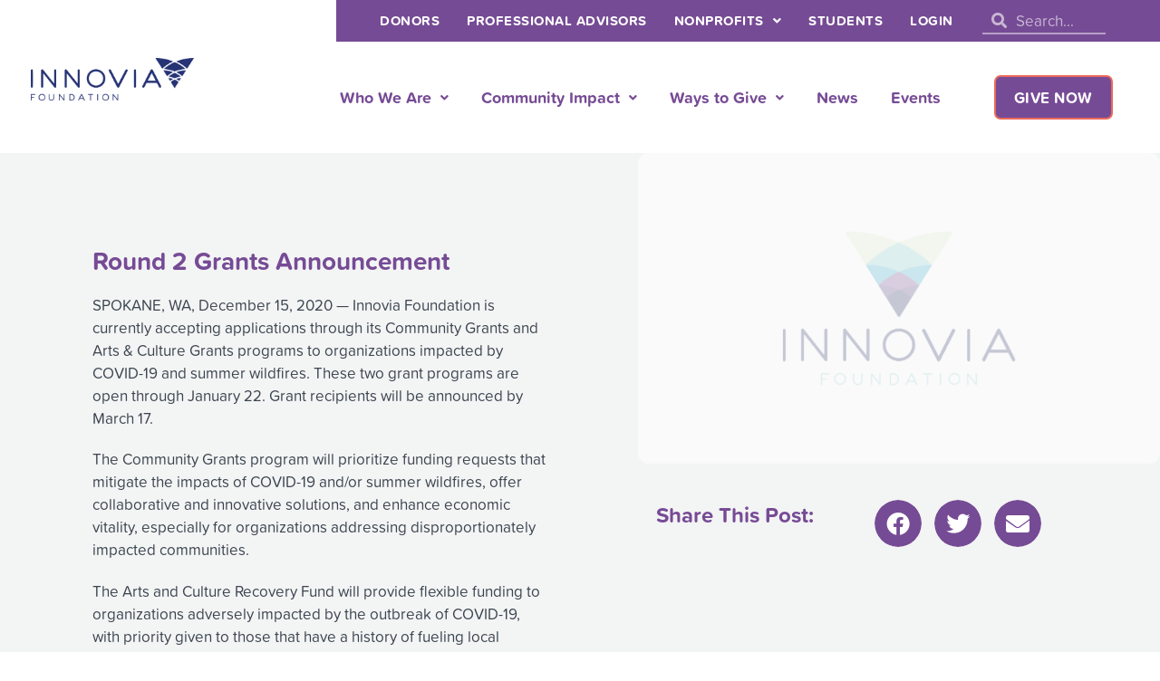

--- FILE ---
content_type: text/html; charset=UTF-8
request_url: https://innovia.org/news/press-release/round-2-grants-announcement/
body_size: 50965
content:
<!DOCTYPE html>
<html dir="ltr" lang="en-US" prefix="og: https://ogp.me/ns#">
<head>
<meta charset="UTF-8">
<meta name="viewport" content="width=device-width, initial-scale=1">
	<link rel="profile" href="https://gmpg.org/xfn/11"> 
	
		<!-- All in One SEO 4.9.3 - aioseo.com -->
	<meta name="description" content="SPOKANE, WA, December 15, 2020 — Innovia Foundation is currently accepting applications through its Community Grants and Arts &amp; Culture Grants programs to organizations impacted by COVID-19 and summer wildfires. These two grant programs are open through January 22. Grant recipients will be announced by March 17. The Community Grants program will prioritize funding requests" />
	<meta name="robots" content="max-image-preview:large" />
	<meta name="author" content="admin"/>
	<link rel="canonical" href="https://innovia.org/news/press-release/round-2-grants-announcement/" />
	<meta name="generator" content="All in One SEO (AIOSEO) 4.9.3" />
		<meta property="og:locale" content="en_US" />
		<meta property="og:site_name" content="Innovia Foundation - Serving Eastern Washington and Northern Idaho" />
		<meta property="og:type" content="article" />
		<meta property="og:title" content="Round 2 Grants Announcement - Innovia Foundation" />
		<meta property="og:description" content="SPOKANE, WA, December 15, 2020 — Innovia Foundation is currently accepting applications through its Community Grants and Arts &amp; Culture Grants programs to organizations impacted by COVID-19 and summer wildfires. These two grant programs are open through January 22. Grant recipients will be announced by March 17. The Community Grants program will prioritize funding requests" />
		<meta property="og:url" content="https://innovia.org/news/press-release/round-2-grants-announcement/" />
		<meta property="og:image" content="https://innovia.org/wp-content/uploads/2021/08/Logo@2x.png" />
		<meta property="og:image:secure_url" content="https://innovia.org/wp-content/uploads/2021/08/Logo@2x.png" />
		<meta property="og:image:width" content="308" />
		<meta property="og:image:height" content="204" />
		<meta property="article:published_time" content="2020-12-15T23:42:00+00:00" />
		<meta property="article:modified_time" content="2022-02-14T23:59:56+00:00" />
		<meta name="twitter:card" content="summary" />
		<meta name="twitter:title" content="Round 2 Grants Announcement - Innovia Foundation" />
		<meta name="twitter:description" content="SPOKANE, WA, December 15, 2020 — Innovia Foundation is currently accepting applications through its Community Grants and Arts &amp; Culture Grants programs to organizations impacted by COVID-19 and summer wildfires. These two grant programs are open through January 22. Grant recipients will be announced by March 17. The Community Grants program will prioritize funding requests" />
		<meta name="twitter:image" content="https://innovia.org/wp-content/uploads/2021/08/Logo@2x.png" />
		<script type="application/ld+json" class="aioseo-schema">
			{"@context":"https:\/\/schema.org","@graph":[{"@type":"BlogPosting","@id":"https:\/\/innovia.org\/news\/press-release\/round-2-grants-announcement\/#blogposting","name":"Round 2 Grants Announcement - Innovia Foundation","headline":"Round 2 Grants Announcement","author":{"@id":"https:\/\/innovia.org\/author\/zipline\/#author"},"publisher":{"@id":"https:\/\/innovia.org\/#organization"},"image":{"@type":"ImageObject","url":"https:\/\/innovia.org\/wp-content\/uploads\/2021\/09\/innovia-placeholder.png","width":692,"height":412},"datePublished":"2020-12-15T15:42:00-08:00","dateModified":"2022-02-14T15:59:56-08:00","inLanguage":"en-US","mainEntityOfPage":{"@id":"https:\/\/innovia.org\/news\/press-release\/round-2-grants-announcement\/#webpage"},"isPartOf":{"@id":"https:\/\/innovia.org\/news\/press-release\/round-2-grants-announcement\/#webpage"},"articleSection":"Press Release"},{"@type":"BreadcrumbList","@id":"https:\/\/innovia.org\/news\/press-release\/round-2-grants-announcement\/#breadcrumblist","itemListElement":[{"@type":"ListItem","@id":"https:\/\/innovia.org#listItem","position":1,"name":"Home","item":"https:\/\/innovia.org","nextItem":{"@type":"ListItem","@id":"https:\/\/innovia.org\/category\/news\/#listItem","name":"News"}},{"@type":"ListItem","@id":"https:\/\/innovia.org\/category\/news\/#listItem","position":2,"name":"News","item":"https:\/\/innovia.org\/category\/news\/","nextItem":{"@type":"ListItem","@id":"https:\/\/innovia.org\/category\/news\/press-release\/#listItem","name":"Press Release"},"previousItem":{"@type":"ListItem","@id":"https:\/\/innovia.org#listItem","name":"Home"}},{"@type":"ListItem","@id":"https:\/\/innovia.org\/category\/news\/press-release\/#listItem","position":3,"name":"Press Release","item":"https:\/\/innovia.org\/category\/news\/press-release\/","nextItem":{"@type":"ListItem","@id":"https:\/\/innovia.org\/news\/press-release\/round-2-grants-announcement\/#listItem","name":"Round 2 Grants Announcement"},"previousItem":{"@type":"ListItem","@id":"https:\/\/innovia.org\/category\/news\/#listItem","name":"News"}},{"@type":"ListItem","@id":"https:\/\/innovia.org\/news\/press-release\/round-2-grants-announcement\/#listItem","position":4,"name":"Round 2 Grants Announcement","previousItem":{"@type":"ListItem","@id":"https:\/\/innovia.org\/category\/news\/press-release\/#listItem","name":"Press Release"}}]},{"@type":"Organization","@id":"https:\/\/innovia.org\/#organization","name":"Innovia Foundation","description":"Serving Eastern Washington and Northern Idaho","url":"https:\/\/innovia.org\/","logo":{"@type":"ImageObject","url":"https:\/\/innovia.org\/wp-content\/uploads\/2021\/08\/Logo@2x.png","@id":"https:\/\/innovia.org\/news\/press-release\/round-2-grants-announcement\/#organizationLogo","width":308,"height":204,"caption":"Innovia Foundation Logo."},"image":{"@id":"https:\/\/innovia.org\/news\/press-release\/round-2-grants-announcement\/#organizationLogo"}},{"@type":"Person","@id":"https:\/\/innovia.org\/author\/zipline\/#author","url":"https:\/\/innovia.org\/author\/zipline\/","name":"admin"},{"@type":"WebPage","@id":"https:\/\/innovia.org\/news\/press-release\/round-2-grants-announcement\/#webpage","url":"https:\/\/innovia.org\/news\/press-release\/round-2-grants-announcement\/","name":"Round 2 Grants Announcement - Innovia Foundation","description":"SPOKANE, WA, December 15, 2020 \u2014 Innovia Foundation is currently accepting applications through its Community Grants and Arts & Culture Grants programs to organizations impacted by COVID-19 and summer wildfires. These two grant programs are open through January 22. Grant recipients will be announced by March 17. The Community Grants program will prioritize funding requests","inLanguage":"en-US","isPartOf":{"@id":"https:\/\/innovia.org\/#website"},"breadcrumb":{"@id":"https:\/\/innovia.org\/news\/press-release\/round-2-grants-announcement\/#breadcrumblist"},"author":{"@id":"https:\/\/innovia.org\/author\/zipline\/#author"},"creator":{"@id":"https:\/\/innovia.org\/author\/zipline\/#author"},"image":{"@type":"ImageObject","url":"https:\/\/innovia.org\/wp-content\/uploads\/2021\/09\/innovia-placeholder.png","@id":"https:\/\/innovia.org\/news\/press-release\/round-2-grants-announcement\/#mainImage","width":692,"height":412},"primaryImageOfPage":{"@id":"https:\/\/innovia.org\/news\/press-release\/round-2-grants-announcement\/#mainImage"},"datePublished":"2020-12-15T15:42:00-08:00","dateModified":"2022-02-14T15:59:56-08:00"},{"@type":"WebSite","@id":"https:\/\/innovia.org\/#website","url":"https:\/\/innovia.org\/","name":"Innovia Foundation","description":"Serving Eastern Washington and Northern Idaho","inLanguage":"en-US","publisher":{"@id":"https:\/\/innovia.org\/#organization"}}]}
		</script>
		<!-- All in One SEO -->


	<!-- This site is optimized with the Yoast SEO plugin v26.7 - https://yoast.com/wordpress/plugins/seo/ -->
	<title>Round 2 Grants Announcement - Innovia Foundation</title>
	<link rel="canonical" href="https://innovia.org/news/press-release/round-2-grants-announcement/" />
	<meta property="og:locale" content="en_US" />
	<meta property="og:type" content="article" />
	<meta property="og:title" content="Round 2 Grants Announcement - Innovia Foundation" />
	<meta property="og:description" content="SPOKANE, WA, December 15, 2020 — Innovia Foundation is currently accepting applications through its Community Grants and Arts &amp; Culture Grants programs to organizations impacted by COVID-19 and summer wildfires. These two grant programs are open through January 22. Grant recipients will be announced by March 17.&nbsp; The Community Grants program will prioritize funding requests [&hellip;]" />
	<meta property="og:url" content="https://innovia.org/news/press-release/round-2-grants-announcement/" />
	<meta property="og:site_name" content="Innovia Foundation" />
	<meta property="article:published_time" content="2020-12-15T23:42:00+00:00" />
	<meta property="article:modified_time" content="2022-02-14T23:59:56+00:00" />
	<meta property="og:image" content="https://innovia.org/wp-content/uploads/2021/09/innovia-placeholder.png" />
	<meta property="og:image:width" content="692" />
	<meta property="og:image:height" content="412" />
	<meta property="og:image:type" content="image/png" />
	<meta name="author" content="admin" />
	<meta name="twitter:card" content="summary_large_image" />
	<meta name="twitter:label1" content="Written by" />
	<meta name="twitter:data1" content="admin" />
	<meta name="twitter:label2" content="Est. reading time" />
	<meta name="twitter:data2" content="2 minutes" />
	<script type="application/ld+json" class="yoast-schema-graph">{"@context":"https://schema.org","@graph":[{"@type":"Article","@id":"https://innovia.org/news/press-release/round-2-grants-announcement/#article","isPartOf":{"@id":"https://innovia.org/news/press-release/round-2-grants-announcement/"},"author":{"name":"admin","@id":"https://innovia.org/#/schema/person/2c0f68729dfb4535164ff2a9b9d53aa5"},"headline":"Round 2 Grants Announcement","datePublished":"2020-12-15T23:42:00+00:00","dateModified":"2022-02-14T23:59:56+00:00","mainEntityOfPage":{"@id":"https://innovia.org/news/press-release/round-2-grants-announcement/"},"wordCount":302,"publisher":{"@id":"https://innovia.org/#organization"},"image":{"@id":"https://innovia.org/news/press-release/round-2-grants-announcement/#primaryimage"},"thumbnailUrl":"https://innovia.org/wp-content/uploads/2021/09/innovia-placeholder.png","articleSection":["Press Release"],"inLanguage":"en-US"},{"@type":"WebPage","@id":"https://innovia.org/news/press-release/round-2-grants-announcement/","url":"https://innovia.org/news/press-release/round-2-grants-announcement/","name":"Round 2 Grants Announcement - Innovia Foundation","isPartOf":{"@id":"https://innovia.org/#website"},"primaryImageOfPage":{"@id":"https://innovia.org/news/press-release/round-2-grants-announcement/#primaryimage"},"image":{"@id":"https://innovia.org/news/press-release/round-2-grants-announcement/#primaryimage"},"thumbnailUrl":"https://innovia.org/wp-content/uploads/2021/09/innovia-placeholder.png","datePublished":"2020-12-15T23:42:00+00:00","dateModified":"2022-02-14T23:59:56+00:00","breadcrumb":{"@id":"https://innovia.org/news/press-release/round-2-grants-announcement/#breadcrumb"},"inLanguage":"en-US","potentialAction":[{"@type":"ReadAction","target":["https://innovia.org/news/press-release/round-2-grants-announcement/"]}]},{"@type":"ImageObject","inLanguage":"en-US","@id":"https://innovia.org/news/press-release/round-2-grants-announcement/#primaryimage","url":"https://innovia.org/wp-content/uploads/2021/09/innovia-placeholder.png","contentUrl":"https://innovia.org/wp-content/uploads/2021/09/innovia-placeholder.png","width":692,"height":412},{"@type":"BreadcrumbList","@id":"https://innovia.org/news/press-release/round-2-grants-announcement/#breadcrumb","itemListElement":[{"@type":"ListItem","position":1,"name":"Home","item":"https://innovia.org/"},{"@type":"ListItem","position":2,"name":"Round 2 Grants Announcement"}]},{"@type":"WebSite","@id":"https://innovia.org/#website","url":"https://innovia.org/","name":"Innovia Foundation","description":"Serving Eastern Washington and Northern Idaho","publisher":{"@id":"https://innovia.org/#organization"},"potentialAction":[{"@type":"SearchAction","target":{"@type":"EntryPoint","urlTemplate":"https://innovia.org/?s={search_term_string}"},"query-input":{"@type":"PropertyValueSpecification","valueRequired":true,"valueName":"search_term_string"}}],"inLanguage":"en-US"},{"@type":"Organization","@id":"https://innovia.org/#organization","name":"Innovia Foundation","url":"https://innovia.org/","logo":{"@type":"ImageObject","inLanguage":"en-US","@id":"https://innovia.org/#/schema/logo/image/","url":"https://innovia.org/wp-content/uploads/2021/08/Logo@2x.png","contentUrl":"https://innovia.org/wp-content/uploads/2021/08/Logo@2x.png","width":308,"height":204,"caption":"Innovia Foundation"},"image":{"@id":"https://innovia.org/#/schema/logo/image/"}},{"@type":"Person","@id":"https://innovia.org/#/schema/person/2c0f68729dfb4535164ff2a9b9d53aa5","name":"admin","sameAs":["https://innovia.org"],"url":"https://innovia.org/author/zipline/"}]}</script>
	<!-- / Yoast SEO plugin. -->


<link rel='dns-prefetch' href='//use.typekit.net' />

<link rel="alternate" type="application/rss+xml" title="Innovia Foundation &raquo; Feed" href="https://innovia.org/feed/" />
<link rel="alternate" type="application/rss+xml" title="Innovia Foundation &raquo; Comments Feed" href="https://innovia.org/comments/feed/" />
<link rel="alternate" type="text/calendar" title="Innovia Foundation &raquo; iCal Feed" href="https://innovia.org/communityevents/?ical=1" />
<link rel="alternate" title="oEmbed (JSON)" type="application/json+oembed" href="https://innovia.org/wp-json/oembed/1.0/embed?url=https%3A%2F%2Finnovia.org%2Fnews%2Fpress-release%2Fround-2-grants-announcement%2F" />
<link rel="alternate" title="oEmbed (XML)" type="text/xml+oembed" href="https://innovia.org/wp-json/oembed/1.0/embed?url=https%3A%2F%2Finnovia.org%2Fnews%2Fpress-release%2Fround-2-grants-announcement%2F&#038;format=xml" />
		<style>
			.lazyload,
			.lazyloading {
				max-width: 100%;
			}
		</style>
				<!-- This site uses the Google Analytics by MonsterInsights plugin v9.11.1 - Using Analytics tracking - https://www.monsterinsights.com/ -->
							<script src="//www.googletagmanager.com/gtag/js?id=G-EELQK6RV2N"  data-cfasync="false" data-wpfc-render="false" async></script>
			<script data-cfasync="false" data-wpfc-render="false">
				var mi_version = '9.11.1';
				var mi_track_user = true;
				var mi_no_track_reason = '';
								var MonsterInsightsDefaultLocations = {"page_location":"https:\/\/innovia.org\/news\/press-release\/round-2-grants-announcement\/"};
								MonsterInsightsDefaultLocations.page_location = window.location.href;
								if ( typeof MonsterInsightsPrivacyGuardFilter === 'function' ) {
					var MonsterInsightsLocations = (typeof MonsterInsightsExcludeQuery === 'object') ? MonsterInsightsPrivacyGuardFilter( MonsterInsightsExcludeQuery ) : MonsterInsightsPrivacyGuardFilter( MonsterInsightsDefaultLocations );
				} else {
					var MonsterInsightsLocations = (typeof MonsterInsightsExcludeQuery === 'object') ? MonsterInsightsExcludeQuery : MonsterInsightsDefaultLocations;
				}

								var disableStrs = [
										'ga-disable-G-EELQK6RV2N',
									];

				/* Function to detect opted out users */
				function __gtagTrackerIsOptedOut() {
					for (var index = 0; index < disableStrs.length; index++) {
						if (document.cookie.indexOf(disableStrs[index] + '=true') > -1) {
							return true;
						}
					}

					return false;
				}

				/* Disable tracking if the opt-out cookie exists. */
				if (__gtagTrackerIsOptedOut()) {
					for (var index = 0; index < disableStrs.length; index++) {
						window[disableStrs[index]] = true;
					}
				}

				/* Opt-out function */
				function __gtagTrackerOptout() {
					for (var index = 0; index < disableStrs.length; index++) {
						document.cookie = disableStrs[index] + '=true; expires=Thu, 31 Dec 2099 23:59:59 UTC; path=/';
						window[disableStrs[index]] = true;
					}
				}

				if ('undefined' === typeof gaOptout) {
					function gaOptout() {
						__gtagTrackerOptout();
					}
				}
								window.dataLayer = window.dataLayer || [];

				window.MonsterInsightsDualTracker = {
					helpers: {},
					trackers: {},
				};
				if (mi_track_user) {
					function __gtagDataLayer() {
						dataLayer.push(arguments);
					}

					function __gtagTracker(type, name, parameters) {
						if (!parameters) {
							parameters = {};
						}

						if (parameters.send_to) {
							__gtagDataLayer.apply(null, arguments);
							return;
						}

						if (type === 'event') {
														parameters.send_to = monsterinsights_frontend.v4_id;
							var hookName = name;
							if (typeof parameters['event_category'] !== 'undefined') {
								hookName = parameters['event_category'] + ':' + name;
							}

							if (typeof MonsterInsightsDualTracker.trackers[hookName] !== 'undefined') {
								MonsterInsightsDualTracker.trackers[hookName](parameters);
							} else {
								__gtagDataLayer('event', name, parameters);
							}
							
						} else {
							__gtagDataLayer.apply(null, arguments);
						}
					}

					__gtagTracker('js', new Date());
					__gtagTracker('set', {
						'developer_id.dZGIzZG': true,
											});
					if ( MonsterInsightsLocations.page_location ) {
						__gtagTracker('set', MonsterInsightsLocations);
					}
										__gtagTracker('config', 'G-EELQK6RV2N', {"forceSSL":"true","link_attribution":"true"} );
										window.gtag = __gtagTracker;										(function () {
						/* https://developers.google.com/analytics/devguides/collection/analyticsjs/ */
						/* ga and __gaTracker compatibility shim. */
						var noopfn = function () {
							return null;
						};
						var newtracker = function () {
							return new Tracker();
						};
						var Tracker = function () {
							return null;
						};
						var p = Tracker.prototype;
						p.get = noopfn;
						p.set = noopfn;
						p.send = function () {
							var args = Array.prototype.slice.call(arguments);
							args.unshift('send');
							__gaTracker.apply(null, args);
						};
						var __gaTracker = function () {
							var len = arguments.length;
							if (len === 0) {
								return;
							}
							var f = arguments[len - 1];
							if (typeof f !== 'object' || f === null || typeof f.hitCallback !== 'function') {
								if ('send' === arguments[0]) {
									var hitConverted, hitObject = false, action;
									if ('event' === arguments[1]) {
										if ('undefined' !== typeof arguments[3]) {
											hitObject = {
												'eventAction': arguments[3],
												'eventCategory': arguments[2],
												'eventLabel': arguments[4],
												'value': arguments[5] ? arguments[5] : 1,
											}
										}
									}
									if ('pageview' === arguments[1]) {
										if ('undefined' !== typeof arguments[2]) {
											hitObject = {
												'eventAction': 'page_view',
												'page_path': arguments[2],
											}
										}
									}
									if (typeof arguments[2] === 'object') {
										hitObject = arguments[2];
									}
									if (typeof arguments[5] === 'object') {
										Object.assign(hitObject, arguments[5]);
									}
									if ('undefined' !== typeof arguments[1].hitType) {
										hitObject = arguments[1];
										if ('pageview' === hitObject.hitType) {
											hitObject.eventAction = 'page_view';
										}
									}
									if (hitObject) {
										action = 'timing' === arguments[1].hitType ? 'timing_complete' : hitObject.eventAction;
										hitConverted = mapArgs(hitObject);
										__gtagTracker('event', action, hitConverted);
									}
								}
								return;
							}

							function mapArgs(args) {
								var arg, hit = {};
								var gaMap = {
									'eventCategory': 'event_category',
									'eventAction': 'event_action',
									'eventLabel': 'event_label',
									'eventValue': 'event_value',
									'nonInteraction': 'non_interaction',
									'timingCategory': 'event_category',
									'timingVar': 'name',
									'timingValue': 'value',
									'timingLabel': 'event_label',
									'page': 'page_path',
									'location': 'page_location',
									'title': 'page_title',
									'referrer' : 'page_referrer',
								};
								for (arg in args) {
																		if (!(!args.hasOwnProperty(arg) || !gaMap.hasOwnProperty(arg))) {
										hit[gaMap[arg]] = args[arg];
									} else {
										hit[arg] = args[arg];
									}
								}
								return hit;
							}

							try {
								f.hitCallback();
							} catch (ex) {
							}
						};
						__gaTracker.create = newtracker;
						__gaTracker.getByName = newtracker;
						__gaTracker.getAll = function () {
							return [];
						};
						__gaTracker.remove = noopfn;
						__gaTracker.loaded = true;
						window['__gaTracker'] = __gaTracker;
					})();
									} else {
										console.log("");
					(function () {
						function __gtagTracker() {
							return null;
						}

						window['__gtagTracker'] = __gtagTracker;
						window['gtag'] = __gtagTracker;
					})();
									}
			</script>
							<!-- / Google Analytics by MonsterInsights -->
		<style id='wp-img-auto-sizes-contain-inline-css'>
img:is([sizes=auto i],[sizes^="auto," i]){contain-intrinsic-size:3000px 1500px}
/*# sourceURL=wp-img-auto-sizes-contain-inline-css */
</style>
<link rel='stylesheet' id='wp-block-library-css' href='https://innovia.org/wp-includes/css/dist/block-library/style.min.css?ver=6.9' media='all' />
<link rel='stylesheet' id='jet-menu-astra-css' href='https://innovia.org/wp-content/plugins/jet-menu/integration/themes/astra/assets/css/style.css?ver=2.4.18' media='all' />
<link rel='stylesheet' id='astra-theme-css-css' href='https://innovia.org/wp-content/themes/astra/assets/css/minified/style.min.css?ver=4.12.0' media='all' />
<style id='astra-theme-css-inline-css'>
.ast-no-sidebar .entry-content .alignfull {margin-left: calc( -50vw + 50%);margin-right: calc( -50vw + 50%);max-width: 100vw;width: 100vw;}.ast-no-sidebar .entry-content .alignwide {margin-left: calc(-41vw + 50%);margin-right: calc(-41vw + 50%);max-width: unset;width: unset;}.ast-no-sidebar .entry-content .alignfull .alignfull,.ast-no-sidebar .entry-content .alignfull .alignwide,.ast-no-sidebar .entry-content .alignwide .alignfull,.ast-no-sidebar .entry-content .alignwide .alignwide,.ast-no-sidebar .entry-content .wp-block-column .alignfull,.ast-no-sidebar .entry-content .wp-block-column .alignwide{width: 100%;margin-left: auto;margin-right: auto;}.wp-block-gallery,.blocks-gallery-grid {margin: 0;}.wp-block-separator {max-width: 100px;}.wp-block-separator.is-style-wide,.wp-block-separator.is-style-dots {max-width: none;}.entry-content .has-2-columns .wp-block-column:first-child {padding-right: 10px;}.entry-content .has-2-columns .wp-block-column:last-child {padding-left: 10px;}@media (max-width: 782px) {.entry-content .wp-block-columns .wp-block-column {flex-basis: 100%;}.entry-content .has-2-columns .wp-block-column:first-child {padding-right: 0;}.entry-content .has-2-columns .wp-block-column:last-child {padding-left: 0;}}body .entry-content .wp-block-latest-posts {margin-left: 0;}body .entry-content .wp-block-latest-posts li {list-style: none;}.ast-no-sidebar .ast-container .entry-content .wp-block-latest-posts {margin-left: 0;}.ast-header-break-point .entry-content .alignwide {margin-left: auto;margin-right: auto;}.entry-content .blocks-gallery-item img {margin-bottom: auto;}.wp-block-pullquote {border-top: 4px solid #555d66;border-bottom: 4px solid #555d66;color: #40464d;}:root{--ast-post-nav-space:0;--ast-container-default-xlg-padding:6.67em;--ast-container-default-lg-padding:5.67em;--ast-container-default-slg-padding:4.34em;--ast-container-default-md-padding:3.34em;--ast-container-default-sm-padding:6.67em;--ast-container-default-xs-padding:2.4em;--ast-container-default-xxs-padding:1.4em;--ast-code-block-background:#EEEEEE;--ast-comment-inputs-background:#FAFAFA;--ast-normal-container-width:1200px;--ast-narrow-container-width:750px;--ast-blog-title-font-weight:normal;--ast-blog-meta-weight:inherit;--ast-global-color-primary:var(--ast-global-color-5);--ast-global-color-secondary:var(--ast-global-color-4);--ast-global-color-alternate-background:var(--ast-global-color-7);--ast-global-color-subtle-background:var(--ast-global-color-6);--ast-bg-style-guide:var( --ast-global-color-secondary,--ast-global-color-5 );--ast-shadow-style-guide:0px 0px 4px 0 #00000057;--ast-global-dark-bg-style:#fff;--ast-global-dark-lfs:#fbfbfb;--ast-widget-bg-color:#fafafa;--ast-wc-container-head-bg-color:#fbfbfb;--ast-title-layout-bg:#eeeeee;--ast-search-border-color:#e7e7e7;--ast-lifter-hover-bg:#e6e6e6;--ast-gallery-block-color:#000;--srfm-color-input-label:var(--ast-global-color-2);}html{font-size:106.25%;}a,.page-title{color:#764b95;}a:hover,a:focus{color:#3a444f;}body,button,input,select,textarea,.ast-button,.ast-custom-button{font-family:'Proxima-Soft',proxima-soft,sans-serif;font-weight:400;font-size:17px;font-size:1rem;line-height:var(--ast-body-line-height,1.5em);}blockquote{color:#000004;}h1,h2,h3,h4,h5,h6,.entry-content :where(h1,h2,h3,h4,h5,h6),.site-title,.site-title a{font-family:'Proxima-Soft',proxima-soft,sans-serif;font-weight:700;line-height:1.2em;}.ast-site-identity .site-title a{color:var(--ast-global-color-2);}.site-title{font-size:35px;font-size:2.05882352941rem;display:none;}.site-header .site-description{font-size:15px;font-size:0.882352941176rem;display:none;}.entry-title{font-size:30px;font-size:1.76470588235rem;}.archive .ast-article-post .ast-article-inner,.blog .ast-article-post .ast-article-inner,.archive .ast-article-post .ast-article-inner:hover,.blog .ast-article-post .ast-article-inner:hover{overflow:hidden;}h1,.entry-content :where(h1){font-size:32px;font-size:1.88235294118rem;font-weight:700;font-family:'Proxima-Soft',proxima-soft,sans-serif;line-height:1.4em;}h2,.entry-content :where(h2){font-size:30px;font-size:1.76470588235rem;font-family:'Proxima-Soft',proxima-soft,sans-serif;line-height:1.3em;}h3,.entry-content :where(h3){font-size:28px;font-size:1.64705882353rem;font-family:'Proxima-Soft',proxima-soft,sans-serif;line-height:1.3em;}h4,.entry-content :where(h4){font-size:26px;font-size:1.52941176471rem;line-height:1.2em;font-family:'Proxima-Soft',proxima-soft,sans-serif;}h5,.entry-content :where(h5){font-size:24px;font-size:1.41176470588rem;line-height:1.2em;font-family:'Proxima-Soft',proxima-soft,sans-serif;}h6,.entry-content :where(h6){font-size:22px;font-size:1.29411764706rem;line-height:1.25em;font-family:'Proxima-Soft',proxima-soft,sans-serif;}::selection{background-color:#764b95;color:#ffffff;}body,h1,h2,h3,h4,h5,h6,.entry-title a,.entry-content :where(h1,h2,h3,h4,h5,h6){color:#3a444f;}.tagcloud a:hover,.tagcloud a:focus,.tagcloud a.current-item{color:#ffffff;border-color:#764b95;background-color:#764b95;}input:focus,input[type="text"]:focus,input[type="email"]:focus,input[type="url"]:focus,input[type="password"]:focus,input[type="reset"]:focus,input[type="search"]:focus,textarea:focus{border-color:#764b95;}input[type="radio"]:checked,input[type=reset],input[type="checkbox"]:checked,input[type="checkbox"]:hover:checked,input[type="checkbox"]:focus:checked,input[type=range]::-webkit-slider-thumb{border-color:#764b95;background-color:#764b95;box-shadow:none;}.site-footer a:hover + .post-count,.site-footer a:focus + .post-count{background:#764b95;border-color:#764b95;}.single .nav-links .nav-previous,.single .nav-links .nav-next{color:#764b95;}.entry-meta,.entry-meta *{line-height:1.45;color:#764b95;}.entry-meta a:not(.ast-button):hover,.entry-meta a:not(.ast-button):hover *,.entry-meta a:not(.ast-button):focus,.entry-meta a:not(.ast-button):focus *,.page-links > .page-link,.page-links .page-link:hover,.post-navigation a:hover{color:#3a444f;}#cat option,.secondary .calendar_wrap thead a,.secondary .calendar_wrap thead a:visited{color:#764b95;}.secondary .calendar_wrap #today,.ast-progress-val span{background:#764b95;}.secondary a:hover + .post-count,.secondary a:focus + .post-count{background:#764b95;border-color:#764b95;}.calendar_wrap #today > a{color:#ffffff;}.page-links .page-link,.single .post-navigation a{color:#764b95;}.ast-search-menu-icon .search-form button.search-submit{padding:0 4px;}.ast-search-menu-icon form.search-form{padding-right:0;}.ast-header-search .ast-search-menu-icon.ast-dropdown-active .search-form,.ast-header-search .ast-search-menu-icon.ast-dropdown-active .search-field:focus{transition:all 0.2s;}.search-form input.search-field:focus{outline:none;}.widget-title,.widget .wp-block-heading{font-size:24px;font-size:1.41176470588rem;color:#3a444f;}.single .ast-author-details .author-title{color:#3a444f;}.ast-search-menu-icon.slide-search a:focus-visible:focus-visible,.astra-search-icon:focus-visible,#close:focus-visible,a:focus-visible,.ast-menu-toggle:focus-visible,.site .skip-link:focus-visible,.wp-block-loginout input:focus-visible,.wp-block-search.wp-block-search__button-inside .wp-block-search__inside-wrapper,.ast-header-navigation-arrow:focus-visible,.ast-orders-table__row .ast-orders-table__cell:focus-visible,a#ast-apply-coupon:focus-visible,#ast-apply-coupon:focus-visible,#close:focus-visible,.button.search-submit:focus-visible,#search_submit:focus,.normal-search:focus-visible,.ast-header-account-wrap:focus-visible,.astra-cart-drawer-close:focus,.ast-single-variation:focus,.ast-button:focus,.ast-builder-button-wrap:has(.ast-custom-button-link:focus),.ast-builder-button-wrap .ast-custom-button-link:focus{outline-style:dotted;outline-color:inherit;outline-width:thin;}input:focus,input[type="text"]:focus,input[type="email"]:focus,input[type="url"]:focus,input[type="password"]:focus,input[type="reset"]:focus,input[type="search"]:focus,input[type="number"]:focus,textarea:focus,.wp-block-search__input:focus,[data-section="section-header-mobile-trigger"] .ast-button-wrap .ast-mobile-menu-trigger-minimal:focus,.ast-mobile-popup-drawer.active .menu-toggle-close:focus,#ast-scroll-top:focus,#coupon_code:focus,#ast-coupon-code:focus{border-style:dotted;border-color:inherit;border-width:thin;}input{outline:none;}.main-header-menu .menu-link,.ast-header-custom-item a{color:#3a444f;}.main-header-menu .menu-item:hover > .menu-link,.main-header-menu .menu-item:hover > .ast-menu-toggle,.main-header-menu .ast-masthead-custom-menu-items a:hover,.main-header-menu .menu-item.focus > .menu-link,.main-header-menu .menu-item.focus > .ast-menu-toggle,.main-header-menu .current-menu-item > .menu-link,.main-header-menu .current-menu-ancestor > .menu-link,.main-header-menu .current-menu-item > .ast-menu-toggle,.main-header-menu .current-menu-ancestor > .ast-menu-toggle{color:#764b95;}.header-main-layout-3 .ast-main-header-bar-alignment{margin-right:auto;}.header-main-layout-2 .site-header-section-left .ast-site-identity{text-align:left;}.ast-logo-title-inline .site-logo-img{padding-right:1em;}.site-logo-img img{ transition:all 0.2s linear;}body .ast-oembed-container *{position:absolute;top:0;width:100%;height:100%;left:0;}body .wp-block-embed-pocket-casts .ast-oembed-container *{position:unset;}.ast-header-break-point .ast-mobile-menu-buttons-minimal.menu-toggle{background:transparent;color:#764b95;}.ast-header-break-point .ast-mobile-menu-buttons-outline.menu-toggle{background:transparent;border:1px solid #764b95;color:#764b95;}.ast-header-break-point .ast-mobile-menu-buttons-fill.menu-toggle{background:#764b95;color:#ffffff;}.ast-single-post-featured-section + article {margin-top: 2em;}.site-content .ast-single-post-featured-section img {width: 100%;overflow: hidden;object-fit: cover;}.site > .ast-single-related-posts-container {margin-top: 0;}@media (min-width: 769px) {.ast-desktop .ast-container--narrow {max-width: var(--ast-narrow-container-width);margin: 0 auto;}}.ast-page-builder-template .hentry {margin: 0;}.ast-page-builder-template .site-content > .ast-container {max-width: 100%;padding: 0;}.ast-page-builder-template .site .site-content #primary {padding: 0;margin: 0;}.ast-page-builder-template .no-results {text-align: center;margin: 4em auto;}.ast-page-builder-template .ast-pagination {padding: 2em;}.ast-page-builder-template .entry-header.ast-no-title.ast-no-thumbnail {margin-top: 0;}.ast-page-builder-template .entry-header.ast-header-without-markup {margin-top: 0;margin-bottom: 0;}.ast-page-builder-template .entry-header.ast-no-title.ast-no-meta {margin-bottom: 0;}.ast-page-builder-template.single .post-navigation {padding-bottom: 2em;}.ast-page-builder-template.single-post .site-content > .ast-container {max-width: 100%;}.ast-page-builder-template .entry-header {margin-top: 4em;margin-left: auto;margin-right: auto;padding-left: 20px;padding-right: 20px;}.single.ast-page-builder-template .entry-header {padding-left: 20px;padding-right: 20px;}.ast-page-builder-template .ast-archive-description {margin: 4em auto 0;padding-left: 20px;padding-right: 20px;}.ast-page-builder-template.ast-no-sidebar .entry-content .alignwide {margin-left: 0;margin-right: 0;}.footer-adv .footer-adv-overlay{border-top-style:solid;border-top-color:#7a7a7a;}@media( max-width: 420px ) {.single .nav-links .nav-previous,.single .nav-links .nav-next {width: 100%;text-align: center;}}.wp-block-buttons.aligncenter{justify-content:center;}@media (max-width:782px){.entry-content .wp-block-columns .wp-block-column{margin-left:0px;}}.wp-block-image.aligncenter{margin-left:auto;margin-right:auto;}.wp-block-table.aligncenter{margin-left:auto;margin-right:auto;}.wp-block-buttons .wp-block-button.is-style-outline .wp-block-button__link.wp-element-button,.ast-outline-button,.wp-block-uagb-buttons-child .uagb-buttons-repeater.ast-outline-button{border-color:#764b95;border-top-width:2px;border-right-width:2px;border-bottom-width:2px;border-left-width:2px;font-family:inherit;font-weight:600;line-height:1em;border-top-left-radius:7px;border-top-right-radius:7px;border-bottom-right-radius:7px;border-bottom-left-radius:7px;}.wp-block-button.is-style-outline .wp-block-button__link:hover,.wp-block-buttons .wp-block-button.is-style-outline .wp-block-button__link:focus,.wp-block-buttons .wp-block-button.is-style-outline > .wp-block-button__link:not(.has-text-color):hover,.wp-block-buttons .wp-block-button.wp-block-button__link.is-style-outline:not(.has-text-color):hover,.ast-outline-button:hover,.ast-outline-button:focus,.wp-block-uagb-buttons-child .uagb-buttons-repeater.ast-outline-button:hover,.wp-block-uagb-buttons-child .uagb-buttons-repeater.ast-outline-button:focus{background-color:#ec6a5a;border-color:#ec6a5a;}.wp-block-button .wp-block-button__link.wp-element-button.is-style-outline:not(.has-background),.wp-block-button.is-style-outline>.wp-block-button__link.wp-element-button:not(.has-background),.ast-outline-button{background-color:#764b95;}.entry-content[data-ast-blocks-layout] > figure{margin-bottom:1em;}.elementor-widget-container .elementor-loop-container .e-loop-item[data-elementor-type="loop-item"]{width:100%;}@media (max-width:768px){.ast-left-sidebar #content > .ast-container{display:flex;flex-direction:column-reverse;width:100%;}.ast-separate-container .ast-article-post,.ast-separate-container .ast-article-single{padding:1.5em 2.14em;}.ast-author-box img.avatar{margin:20px 0 0 0;}}@media (min-width:769px){.ast-separate-container.ast-right-sidebar #primary,.ast-separate-container.ast-left-sidebar #primary{border:0;}.search-no-results.ast-separate-container #primary{margin-bottom:4em;}}.menu-toggle,button,.ast-button,.ast-custom-button,.button,input#submit,input[type="button"],input[type="submit"],input[type="reset"]{color:#ffffff;border-color:#764b95;background-color:#764b95;border-top-left-radius:7px;border-top-right-radius:7px;border-bottom-right-radius:7px;border-bottom-left-radius:7px;padding-top:10px;padding-right:20px;padding-bottom:10px;padding-left:20px;font-family:inherit;font-weight:600;}button:focus,.menu-toggle:hover,button:hover,.ast-button:hover,.ast-custom-button:hover .button:hover,.ast-custom-button:hover,input[type=reset]:hover,input[type=reset]:focus,input#submit:hover,input#submit:focus,input[type="button"]:hover,input[type="button"]:focus,input[type="submit"]:hover,input[type="submit"]:focus{color:#ffffff;background-color:#ec6a5a;border-color:#ec6a5a;}@media (max-width:768px){.ast-mobile-header-stack .main-header-bar .ast-search-menu-icon{display:inline-block;}.ast-header-break-point.ast-header-custom-item-outside .ast-mobile-header-stack .main-header-bar .ast-search-icon{margin:0;}.ast-comment-avatar-wrap img{max-width:2.5em;}.ast-comment-meta{padding:0 1.8888em 1.3333em;}.ast-separate-container .ast-comment-list li.depth-1{padding:1.5em 2.14em;}.ast-separate-container .comment-respond{padding:2em 2.14em;}}@media (min-width:544px){.ast-container{max-width:100%;}}@media (max-width:544px){.ast-separate-container .ast-article-post,.ast-separate-container .ast-article-single,.ast-separate-container .comments-title,.ast-separate-container .ast-archive-description{padding:1.5em 1em;}.ast-separate-container #content .ast-container{padding-left:0.54em;padding-right:0.54em;}.ast-separate-container .ast-comment-list .bypostauthor{padding:.5em;}.ast-search-menu-icon.ast-dropdown-active .search-field{width:170px;}.site-branding img,.site-header .site-logo-img .custom-logo-link img{max-width:100%;}} #ast-mobile-header .ast-site-header-cart-li a{pointer-events:none;}body,.ast-separate-container{background-color:#ffffff;background-image:none;}.ast-no-sidebar.ast-separate-container .entry-content .alignfull {margin-left: -6.67em;margin-right: -6.67em;width: auto;}@media (max-width: 1200px) {.ast-no-sidebar.ast-separate-container .entry-content .alignfull {margin-left: -2.4em;margin-right: -2.4em;}}@media (max-width: 768px) {.ast-no-sidebar.ast-separate-container .entry-content .alignfull {margin-left: -2.14em;margin-right: -2.14em;}}@media (max-width: 544px) {.ast-no-sidebar.ast-separate-container .entry-content .alignfull {margin-left: -1em;margin-right: -1em;}}.ast-no-sidebar.ast-separate-container .entry-content .alignwide {margin-left: -20px;margin-right: -20px;}.ast-no-sidebar.ast-separate-container .entry-content .wp-block-column .alignfull,.ast-no-sidebar.ast-separate-container .entry-content .wp-block-column .alignwide {margin-left: auto;margin-right: auto;width: 100%;}@media (max-width:768px){.site-title{display:block;}.site-header .site-description{display:none;}h1,.entry-content :where(h1){font-size:30px;}h2,.entry-content :where(h2){font-size:25px;}h3,.entry-content :where(h3){font-size:20px;}}@media (max-width:544px){.site-title{display:block;}.site-header .site-description{display:none;}h1,.entry-content :where(h1){font-size:30px;}h2,.entry-content :where(h2){font-size:25px;}h3,.entry-content :where(h3){font-size:20px;}}@media (max-width:768px){html{font-size:96.9%;}}@media (max-width:544px){html{font-size:96.9%;}}@media (min-width:769px){.ast-container{max-width:1240px;}}@font-face {font-family: "Astra";src: url(https://innovia.org/wp-content/themes/astra/assets/fonts/astra.woff) format("woff"),url(https://innovia.org/wp-content/themes/astra/assets/fonts/astra.ttf) format("truetype"),url(https://innovia.org/wp-content/themes/astra/assets/fonts/astra.svg#astra) format("svg");font-weight: normal;font-style: normal;font-display: fallback;}@media (max-width:921px) {.main-header-bar .main-header-bar-navigation{display:none;}}.ast-desktop .main-header-menu.submenu-with-border .sub-menu,.ast-desktop .main-header-menu.submenu-with-border .astra-full-megamenu-wrapper{border-color:#eaeaea;}.ast-desktop .main-header-menu.submenu-with-border .sub-menu{border-top-width:1px;border-right-width:1px;border-left-width:1px;border-bottom-width:1px;border-style:solid;}.ast-desktop .main-header-menu.submenu-with-border .sub-menu .sub-menu{top:-1px;}.ast-desktop .main-header-menu.submenu-with-border .sub-menu .menu-link,.ast-desktop .main-header-menu.submenu-with-border .children .menu-link{border-bottom-width:1px;border-style:solid;border-color:#eaeaea;}@media (min-width:769px){.main-header-menu .sub-menu .menu-item.ast-left-align-sub-menu:hover > .sub-menu,.main-header-menu .sub-menu .menu-item.ast-left-align-sub-menu.focus > .sub-menu{margin-left:-2px;}}.ast-small-footer{border-top-style:solid;border-top-width:1px;border-top-color:#7a7a7a;}.ast-small-footer-wrap{text-align:center;}.site .comments-area{padding-bottom:3em;}.ast-header-break-point.ast-header-custom-item-inside .main-header-bar .main-header-bar-navigation .ast-search-icon {display: none;}.ast-header-break-point.ast-header-custom-item-inside .main-header-bar .ast-search-menu-icon .search-form {padding: 0;display: block;overflow: hidden;}.ast-header-break-point .ast-header-custom-item .widget:last-child {margin-bottom: 1em;}.ast-header-custom-item .widget {margin: 0.5em;display: inline-block;vertical-align: middle;}.ast-header-custom-item .widget p {margin-bottom: 0;}.ast-header-custom-item .widget li {width: auto;}.ast-header-custom-item-inside .button-custom-menu-item .menu-link {display: none;}.ast-header-custom-item-inside.ast-header-break-point .button-custom-menu-item .ast-custom-button-link {display: none;}.ast-header-custom-item-inside.ast-header-break-point .button-custom-menu-item .menu-link {display: block;}.ast-header-break-point.ast-header-custom-item-outside .main-header-bar .ast-search-icon {margin-right: 1em;}.ast-header-break-point.ast-header-custom-item-inside .main-header-bar .ast-search-menu-icon .search-field,.ast-header-break-point.ast-header-custom-item-inside .main-header-bar .ast-search-menu-icon.ast-inline-search .search-field {width: 100%;padding-right: 5.5em;}.ast-header-break-point.ast-header-custom-item-inside .main-header-bar .ast-search-menu-icon .search-submit {display: block;position: absolute;height: 100%;top: 0;right: 0;padding: 0 1em;border-radius: 0;}.ast-header-break-point .ast-header-custom-item .ast-masthead-custom-menu-items {padding-left: 20px;padding-right: 20px;margin-bottom: 1em;margin-top: 1em;}.ast-header-custom-item-inside.ast-header-break-point .button-custom-menu-item {padding-left: 0;padding-right: 0;margin-top: 0;margin-bottom: 0;}.astra-icon-down_arrow::after {content: "\e900";font-family: Astra;}.astra-icon-close::after {content: "\e5cd";font-family: Astra;}.astra-icon-drag_handle::after {content: "\e25d";font-family: Astra;}.astra-icon-format_align_justify::after {content: "\e235";font-family: Astra;}.astra-icon-menu::after {content: "\e5d2";font-family: Astra;}.astra-icon-reorder::after {content: "\e8fe";font-family: Astra;}.astra-icon-search::after {content: "\e8b6";font-family: Astra;}.astra-icon-zoom_in::after {content: "\e56b";font-family: Astra;}.astra-icon-check-circle::after {content: "\e901";font-family: Astra;}.astra-icon-shopping-cart::after {content: "\f07a";font-family: Astra;}.astra-icon-shopping-bag::after {content: "\f290";font-family: Astra;}.astra-icon-shopping-basket::after {content: "\f291";font-family: Astra;}.astra-icon-circle-o::after {content: "\e903";font-family: Astra;}.astra-icon-certificate::after {content: "\e902";font-family: Astra;}blockquote {padding: 1.2em;}:root .has-ast-global-color-0-color{color:var(--ast-global-color-0);}:root .has-ast-global-color-0-background-color{background-color:var(--ast-global-color-0);}:root .wp-block-button .has-ast-global-color-0-color{color:var(--ast-global-color-0);}:root .wp-block-button .has-ast-global-color-0-background-color{background-color:var(--ast-global-color-0);}:root .has-ast-global-color-1-color{color:var(--ast-global-color-1);}:root .has-ast-global-color-1-background-color{background-color:var(--ast-global-color-1);}:root .wp-block-button .has-ast-global-color-1-color{color:var(--ast-global-color-1);}:root .wp-block-button .has-ast-global-color-1-background-color{background-color:var(--ast-global-color-1);}:root .has-ast-global-color-2-color{color:var(--ast-global-color-2);}:root .has-ast-global-color-2-background-color{background-color:var(--ast-global-color-2);}:root .wp-block-button .has-ast-global-color-2-color{color:var(--ast-global-color-2);}:root .wp-block-button .has-ast-global-color-2-background-color{background-color:var(--ast-global-color-2);}:root .has-ast-global-color-3-color{color:var(--ast-global-color-3);}:root .has-ast-global-color-3-background-color{background-color:var(--ast-global-color-3);}:root .wp-block-button .has-ast-global-color-3-color{color:var(--ast-global-color-3);}:root .wp-block-button .has-ast-global-color-3-background-color{background-color:var(--ast-global-color-3);}:root .has-ast-global-color-4-color{color:var(--ast-global-color-4);}:root .has-ast-global-color-4-background-color{background-color:var(--ast-global-color-4);}:root .wp-block-button .has-ast-global-color-4-color{color:var(--ast-global-color-4);}:root .wp-block-button .has-ast-global-color-4-background-color{background-color:var(--ast-global-color-4);}:root .has-ast-global-color-5-color{color:var(--ast-global-color-5);}:root .has-ast-global-color-5-background-color{background-color:var(--ast-global-color-5);}:root .wp-block-button .has-ast-global-color-5-color{color:var(--ast-global-color-5);}:root .wp-block-button .has-ast-global-color-5-background-color{background-color:var(--ast-global-color-5);}:root .has-ast-global-color-6-color{color:var(--ast-global-color-6);}:root .has-ast-global-color-6-background-color{background-color:var(--ast-global-color-6);}:root .wp-block-button .has-ast-global-color-6-color{color:var(--ast-global-color-6);}:root .wp-block-button .has-ast-global-color-6-background-color{background-color:var(--ast-global-color-6);}:root .has-ast-global-color-7-color{color:var(--ast-global-color-7);}:root .has-ast-global-color-7-background-color{background-color:var(--ast-global-color-7);}:root .wp-block-button .has-ast-global-color-7-color{color:var(--ast-global-color-7);}:root .wp-block-button .has-ast-global-color-7-background-color{background-color:var(--ast-global-color-7);}:root .has-ast-global-color-8-color{color:var(--ast-global-color-8);}:root .has-ast-global-color-8-background-color{background-color:var(--ast-global-color-8);}:root .wp-block-button .has-ast-global-color-8-color{color:var(--ast-global-color-8);}:root .wp-block-button .has-ast-global-color-8-background-color{background-color:var(--ast-global-color-8);}:root{--ast-global-color-0:#0170B9;--ast-global-color-1:#3a3a3a;--ast-global-color-2:#3a3a3a;--ast-global-color-3:#4B4F58;--ast-global-color-4:#F5F5F5;--ast-global-color-5:#FFFFFF;--ast-global-color-6:#E5E5E5;--ast-global-color-7:#424242;--ast-global-color-8:#000000;}:root {--ast-border-color : #dddddd;}.ast-single-entry-banner {-js-display: flex;display: flex;flex-direction: column;justify-content: center;text-align: center;position: relative;background: var(--ast-title-layout-bg);}.ast-single-entry-banner[data-banner-layout="layout-1"] {max-width: 1200px;background: inherit;padding: 20px 0;}.ast-single-entry-banner[data-banner-width-type="custom"] {margin: 0 auto;width: 100%;}.ast-single-entry-banner + .site-content .entry-header {margin-bottom: 0;}.site .ast-author-avatar {--ast-author-avatar-size: ;}a.ast-underline-text {text-decoration: underline;}.ast-container > .ast-terms-link {position: relative;display: block;}a.ast-button.ast-badge-tax {padding: 4px 8px;border-radius: 3px;font-size: inherit;}header.entry-header{text-align:left;}header.entry-header > *:not(:last-child){margin-bottom:10px;}@media (max-width:768px){header.entry-header{text-align:left;}}@media (max-width:544px){header.entry-header{text-align:left;}}.ast-archive-entry-banner {-js-display: flex;display: flex;flex-direction: column;justify-content: center;text-align: center;position: relative;background: var(--ast-title-layout-bg);}.ast-archive-entry-banner[data-banner-width-type="custom"] {margin: 0 auto;width: 100%;}.ast-archive-entry-banner[data-banner-layout="layout-1"] {background: inherit;padding: 20px 0;text-align: left;}body.archive .ast-archive-description{max-width:1200px;width:100%;text-align:left;padding-top:3em;padding-right:3em;padding-bottom:3em;padding-left:3em;}body.archive .ast-archive-description .ast-archive-title,body.archive .ast-archive-description .ast-archive-title *{font-size:40px;font-size:2.35294117647rem;}body.archive .ast-archive-description > *:not(:last-child){margin-bottom:10px;}@media (max-width:768px){body.archive .ast-archive-description{text-align:left;}}@media (max-width:544px){body.archive .ast-archive-description{text-align:left;}}.ast-breadcrumbs .trail-browse,.ast-breadcrumbs .trail-items,.ast-breadcrumbs .trail-items li{display:inline-block;margin:0;padding:0;border:none;background:inherit;text-indent:0;text-decoration:none;}.ast-breadcrumbs .trail-browse{font-size:inherit;font-style:inherit;font-weight:inherit;color:inherit;}.ast-breadcrumbs .trail-items{list-style:none;}.trail-items li::after{padding:0 0.3em;content:"\00bb";}.trail-items li:last-of-type::after{display:none;}h1,h2,h3,h4,h5,h6,.entry-content :where(h1,h2,h3,h4,h5,h6){color:var(--ast-global-color-2);}.elementor-posts-container [CLASS*="ast-width-"]{width:100%;}.elementor-template-full-width .ast-container{display:block;}.elementor-screen-only,.screen-reader-text,.screen-reader-text span,.ui-helper-hidden-accessible{top:0 !important;}@media (max-width:544px){.elementor-element .elementor-wc-products .woocommerce[class*="columns-"] ul.products li.product{width:auto;margin:0;}.elementor-element .woocommerce .woocommerce-result-count{float:none;}}.ast-header-break-point .main-header-bar{border-bottom-width:1px;}@media (min-width:769px){.main-header-bar{border-bottom-width:1px;}}.ast-flex{-webkit-align-content:center;-ms-flex-line-pack:center;align-content:center;-webkit-box-align:center;-webkit-align-items:center;-moz-box-align:center;-ms-flex-align:center;align-items:center;}.main-header-bar{padding:1em 0;}.ast-site-identity{padding:0;}.header-main-layout-1 .ast-flex.main-header-container,.header-main-layout-3 .ast-flex.main-header-container{-webkit-align-content:center;-ms-flex-line-pack:center;align-content:center;-webkit-box-align:center;-webkit-align-items:center;-moz-box-align:center;-ms-flex-align:center;align-items:center;}.header-main-layout-1 .ast-flex.main-header-container,.header-main-layout-3 .ast-flex.main-header-container{-webkit-align-content:center;-ms-flex-line-pack:center;align-content:center;-webkit-box-align:center;-webkit-align-items:center;-moz-box-align:center;-ms-flex-align:center;align-items:center;}.main-header-menu .sub-menu .menu-item.menu-item-has-children > .menu-link:after{position:absolute;right:1em;top:50%;transform:translate(0,-50%) rotate(270deg);}.ast-header-break-point .main-header-bar .main-header-bar-navigation .page_item_has_children > .ast-menu-toggle::before,.ast-header-break-point .main-header-bar .main-header-bar-navigation .menu-item-has-children > .ast-menu-toggle::before,.ast-mobile-popup-drawer .main-header-bar-navigation .menu-item-has-children>.ast-menu-toggle::before,.ast-header-break-point .ast-mobile-header-wrap .main-header-bar-navigation .menu-item-has-children > .ast-menu-toggle::before{font-weight:bold;content:"\e900";font-family:Astra;text-decoration:inherit;display:inline-block;}.ast-header-break-point .main-navigation ul.sub-menu .menu-item .menu-link:before{content:"\e900";font-family:Astra;font-size:.65em;text-decoration:inherit;display:inline-block;transform:translate(0,-2px) rotateZ(270deg);margin-right:5px;}.widget_search .search-form:after{font-family:Astra;font-size:1.2em;font-weight:normal;content:"\e8b6";position:absolute;top:50%;right:15px;transform:translate(0,-50%);}.astra-search-icon::before{content:"\e8b6";font-family:Astra;font-style:normal;font-weight:normal;text-decoration:inherit;text-align:center;-webkit-font-smoothing:antialiased;-moz-osx-font-smoothing:grayscale;z-index:3;}.main-header-bar .main-header-bar-navigation .page_item_has_children > a:after,.main-header-bar .main-header-bar-navigation .menu-item-has-children > a:after,.menu-item-has-children .ast-header-navigation-arrow:after{content:"\e900";display:inline-block;font-family:Astra;font-size:.6rem;font-weight:bold;text-rendering:auto;-webkit-font-smoothing:antialiased;-moz-osx-font-smoothing:grayscale;margin-left:10px;line-height:normal;}.menu-item-has-children .sub-menu .ast-header-navigation-arrow:after{margin-left:0;}.ast-mobile-popup-drawer .main-header-bar-navigation .ast-submenu-expanded>.ast-menu-toggle::before{transform:rotateX(180deg);}.ast-header-break-point .main-header-bar-navigation .menu-item-has-children > .menu-link:after{display:none;}@media (min-width:769px){.ast-builder-menu .main-navigation > ul > li:last-child a{margin-right:0;}}.ast-separate-container .ast-article-inner{background-color:var(--ast-global-color-5);}@media (max-width:768px){.ast-separate-container .ast-article-inner{background-color:var(--ast-global-color-5);}}@media (max-width:544px){.ast-separate-container .ast-article-inner{background-color:var(--ast-global-color-5);}}.ast-separate-container .ast-article-single:not(.ast-related-post),.ast-separate-container .error-404,.ast-separate-container .no-results,.single.ast-separate-container.ast-author-meta,.ast-separate-container .related-posts-title-wrapper,.ast-separate-container .comments-count-wrapper,.ast-box-layout.ast-plain-container .site-content,.ast-padded-layout.ast-plain-container .site-content,.ast-separate-container .ast-archive-description,.ast-separate-container .comments-area .comment-respond,.ast-separate-container .comments-area .ast-comment-list li,.ast-separate-container .comments-area .comments-title{background-color:var(--ast-global-color-5);}@media (max-width:768px){.ast-separate-container .ast-article-single:not(.ast-related-post),.ast-separate-container .error-404,.ast-separate-container .no-results,.single.ast-separate-container.ast-author-meta,.ast-separate-container .related-posts-title-wrapper,.ast-separate-container .comments-count-wrapper,.ast-box-layout.ast-plain-container .site-content,.ast-padded-layout.ast-plain-container .site-content,.ast-separate-container .ast-archive-description{background-color:var(--ast-global-color-5);}}@media (max-width:544px){.ast-separate-container .ast-article-single:not(.ast-related-post),.ast-separate-container .error-404,.ast-separate-container .no-results,.single.ast-separate-container.ast-author-meta,.ast-separate-container .related-posts-title-wrapper,.ast-separate-container .comments-count-wrapper,.ast-box-layout.ast-plain-container .site-content,.ast-padded-layout.ast-plain-container .site-content,.ast-separate-container .ast-archive-description{background-color:var(--ast-global-color-5);}}.ast-separate-container.ast-two-container #secondary .widget{background-color:var(--ast-global-color-5);}@media (max-width:768px){.ast-separate-container.ast-two-container #secondary .widget{background-color:var(--ast-global-color-5);}}@media (max-width:544px){.ast-separate-container.ast-two-container #secondary .widget{background-color:var(--ast-global-color-5);}}#ast-scroll-top {display: none;position: fixed;text-align: center;cursor: pointer;z-index: 99;width: 2.1em;height: 2.1em;line-height: 2.1;color: #ffffff;border-radius: 2px;content: "";outline: inherit;}@media (min-width: 769px) {#ast-scroll-top {content: "769";}}#ast-scroll-top .ast-icon.icon-arrow svg {margin-left: 0px;vertical-align: middle;transform: translate(0,-20%) rotate(180deg);width: 1.6em;}.ast-scroll-to-top-right {right: 30px;bottom: 30px;}.ast-scroll-to-top-left {left: 30px;bottom: 30px;}#ast-scroll-top{background-color:#764b95;font-size:15px;}.ast-scroll-top-icon::before{content:"\e900";font-family:Astra;text-decoration:inherit;}.ast-scroll-top-icon{transform:rotate(180deg);}@media (max-width:768px){#ast-scroll-top .ast-icon.icon-arrow svg{width:1em;}}:root{--e-global-color-astglobalcolor0:#0170B9;--e-global-color-astglobalcolor1:#3a3a3a;--e-global-color-astglobalcolor2:#3a3a3a;--e-global-color-astglobalcolor3:#4B4F58;--e-global-color-astglobalcolor4:#F5F5F5;--e-global-color-astglobalcolor5:#FFFFFF;--e-global-color-astglobalcolor6:#E5E5E5;--e-global-color-astglobalcolor7:#424242;--e-global-color-astglobalcolor8:#000000;}
/*# sourceURL=astra-theme-css-inline-css */
</style>
<link rel='stylesheet' id='tribe-events-pro-mini-calendar-block-styles-css' href='https://innovia.org/wp-content/plugins/events-calendar-pro/build/css/tribe-events-pro-mini-calendar-block.css?ver=7.7.12' media='all' />
<link rel='stylesheet' id='tec-variables-skeleton-css' href='https://innovia.org/wp-content/plugins/the-events-calendar/common/build/css/variables-skeleton.css?ver=6.10.1' media='all' />
<link rel='stylesheet' id='tec-variables-full-css' href='https://innovia.org/wp-content/plugins/the-events-calendar/common/build/css/variables-full.css?ver=6.10.1' media='all' />
<link rel='stylesheet' id='tribe-events-v2-virtual-single-block-css' href='https://innovia.org/wp-content/plugins/events-calendar-pro/build/css/events-virtual-single-block.css?ver=7.7.12' media='all' />
<style id='wp-emoji-styles-inline-css'>

	img.wp-smiley, img.emoji {
		display: inline !important;
		border: none !important;
		box-shadow: none !important;
		height: 1em !important;
		width: 1em !important;
		margin: 0 0.07em !important;
		vertical-align: -0.1em !important;
		background: none !important;
		padding: 0 !important;
	}
/*# sourceURL=wp-emoji-styles-inline-css */
</style>
<link rel='stylesheet' id='aioseo/css/src/vue/standalone/blocks/table-of-contents/global.scss-css' href='https://innovia.org/wp-content/plugins/all-in-one-seo-pack/dist/Lite/assets/css/table-of-contents/global.e90f6d47.css?ver=4.9.3' media='all' />
<link rel='stylesheet' id='jet-engine-frontend-css' href='https://innovia.org/wp-content/plugins/jet-engine/assets/css/frontend.css?ver=3.8.2.1' media='all' />
<style id='global-styles-inline-css'>
:root{--wp--preset--aspect-ratio--square: 1;--wp--preset--aspect-ratio--4-3: 4/3;--wp--preset--aspect-ratio--3-4: 3/4;--wp--preset--aspect-ratio--3-2: 3/2;--wp--preset--aspect-ratio--2-3: 2/3;--wp--preset--aspect-ratio--16-9: 16/9;--wp--preset--aspect-ratio--9-16: 9/16;--wp--preset--color--black: #000000;--wp--preset--color--cyan-bluish-gray: #abb8c3;--wp--preset--color--white: #ffffff;--wp--preset--color--pale-pink: #f78da7;--wp--preset--color--vivid-red: #cf2e2e;--wp--preset--color--luminous-vivid-orange: #ff6900;--wp--preset--color--luminous-vivid-amber: #fcb900;--wp--preset--color--light-green-cyan: #7bdcb5;--wp--preset--color--vivid-green-cyan: #00d084;--wp--preset--color--pale-cyan-blue: #8ed1fc;--wp--preset--color--vivid-cyan-blue: #0693e3;--wp--preset--color--vivid-purple: #9b51e0;--wp--preset--color--ast-global-color-0: var(--ast-global-color-0);--wp--preset--color--ast-global-color-1: var(--ast-global-color-1);--wp--preset--color--ast-global-color-2: var(--ast-global-color-2);--wp--preset--color--ast-global-color-3: var(--ast-global-color-3);--wp--preset--color--ast-global-color-4: var(--ast-global-color-4);--wp--preset--color--ast-global-color-5: var(--ast-global-color-5);--wp--preset--color--ast-global-color-6: var(--ast-global-color-6);--wp--preset--color--ast-global-color-7: var(--ast-global-color-7);--wp--preset--color--ast-global-color-8: var(--ast-global-color-8);--wp--preset--gradient--vivid-cyan-blue-to-vivid-purple: linear-gradient(135deg,rgb(6,147,227) 0%,rgb(155,81,224) 100%);--wp--preset--gradient--light-green-cyan-to-vivid-green-cyan: linear-gradient(135deg,rgb(122,220,180) 0%,rgb(0,208,130) 100%);--wp--preset--gradient--luminous-vivid-amber-to-luminous-vivid-orange: linear-gradient(135deg,rgb(252,185,0) 0%,rgb(255,105,0) 100%);--wp--preset--gradient--luminous-vivid-orange-to-vivid-red: linear-gradient(135deg,rgb(255,105,0) 0%,rgb(207,46,46) 100%);--wp--preset--gradient--very-light-gray-to-cyan-bluish-gray: linear-gradient(135deg,rgb(238,238,238) 0%,rgb(169,184,195) 100%);--wp--preset--gradient--cool-to-warm-spectrum: linear-gradient(135deg,rgb(74,234,220) 0%,rgb(151,120,209) 20%,rgb(207,42,186) 40%,rgb(238,44,130) 60%,rgb(251,105,98) 80%,rgb(254,248,76) 100%);--wp--preset--gradient--blush-light-purple: linear-gradient(135deg,rgb(255,206,236) 0%,rgb(152,150,240) 100%);--wp--preset--gradient--blush-bordeaux: linear-gradient(135deg,rgb(254,205,165) 0%,rgb(254,45,45) 50%,rgb(107,0,62) 100%);--wp--preset--gradient--luminous-dusk: linear-gradient(135deg,rgb(255,203,112) 0%,rgb(199,81,192) 50%,rgb(65,88,208) 100%);--wp--preset--gradient--pale-ocean: linear-gradient(135deg,rgb(255,245,203) 0%,rgb(182,227,212) 50%,rgb(51,167,181) 100%);--wp--preset--gradient--electric-grass: linear-gradient(135deg,rgb(202,248,128) 0%,rgb(113,206,126) 100%);--wp--preset--gradient--midnight: linear-gradient(135deg,rgb(2,3,129) 0%,rgb(40,116,252) 100%);--wp--preset--font-size--small: 13px;--wp--preset--font-size--medium: 20px;--wp--preset--font-size--large: 36px;--wp--preset--font-size--x-large: 42px;--wp--preset--spacing--20: 0.44rem;--wp--preset--spacing--30: 0.67rem;--wp--preset--spacing--40: 1rem;--wp--preset--spacing--50: 1.5rem;--wp--preset--spacing--60: 2.25rem;--wp--preset--spacing--70: 3.38rem;--wp--preset--spacing--80: 5.06rem;--wp--preset--shadow--natural: 6px 6px 9px rgba(0, 0, 0, 0.2);--wp--preset--shadow--deep: 12px 12px 50px rgba(0, 0, 0, 0.4);--wp--preset--shadow--sharp: 6px 6px 0px rgba(0, 0, 0, 0.2);--wp--preset--shadow--outlined: 6px 6px 0px -3px rgb(255, 255, 255), 6px 6px rgb(0, 0, 0);--wp--preset--shadow--crisp: 6px 6px 0px rgb(0, 0, 0);}:root { --wp--style--global--content-size: var(--wp--custom--ast-content-width-size);--wp--style--global--wide-size: var(--wp--custom--ast-wide-width-size); }:where(body) { margin: 0; }.wp-site-blocks > .alignleft { float: left; margin-right: 2em; }.wp-site-blocks > .alignright { float: right; margin-left: 2em; }.wp-site-blocks > .aligncenter { justify-content: center; margin-left: auto; margin-right: auto; }:where(.wp-site-blocks) > * { margin-block-start: 24px; margin-block-end: 0; }:where(.wp-site-blocks) > :first-child { margin-block-start: 0; }:where(.wp-site-blocks) > :last-child { margin-block-end: 0; }:root { --wp--style--block-gap: 24px; }:root :where(.is-layout-flow) > :first-child{margin-block-start: 0;}:root :where(.is-layout-flow) > :last-child{margin-block-end: 0;}:root :where(.is-layout-flow) > *{margin-block-start: 24px;margin-block-end: 0;}:root :where(.is-layout-constrained) > :first-child{margin-block-start: 0;}:root :where(.is-layout-constrained) > :last-child{margin-block-end: 0;}:root :where(.is-layout-constrained) > *{margin-block-start: 24px;margin-block-end: 0;}:root :where(.is-layout-flex){gap: 24px;}:root :where(.is-layout-grid){gap: 24px;}.is-layout-flow > .alignleft{float: left;margin-inline-start: 0;margin-inline-end: 2em;}.is-layout-flow > .alignright{float: right;margin-inline-start: 2em;margin-inline-end: 0;}.is-layout-flow > .aligncenter{margin-left: auto !important;margin-right: auto !important;}.is-layout-constrained > .alignleft{float: left;margin-inline-start: 0;margin-inline-end: 2em;}.is-layout-constrained > .alignright{float: right;margin-inline-start: 2em;margin-inline-end: 0;}.is-layout-constrained > .aligncenter{margin-left: auto !important;margin-right: auto !important;}.is-layout-constrained > :where(:not(.alignleft):not(.alignright):not(.alignfull)){max-width: var(--wp--style--global--content-size);margin-left: auto !important;margin-right: auto !important;}.is-layout-constrained > .alignwide{max-width: var(--wp--style--global--wide-size);}body .is-layout-flex{display: flex;}.is-layout-flex{flex-wrap: wrap;align-items: center;}.is-layout-flex > :is(*, div){margin: 0;}body .is-layout-grid{display: grid;}.is-layout-grid > :is(*, div){margin: 0;}body{padding-top: 0px;padding-right: 0px;padding-bottom: 0px;padding-left: 0px;}a:where(:not(.wp-element-button)){text-decoration: none;}:root :where(.wp-element-button, .wp-block-button__link){background-color: #32373c;border-width: 0;color: #fff;font-family: inherit;font-size: inherit;font-style: inherit;font-weight: inherit;letter-spacing: inherit;line-height: inherit;padding-top: calc(0.667em + 2px);padding-right: calc(1.333em + 2px);padding-bottom: calc(0.667em + 2px);padding-left: calc(1.333em + 2px);text-decoration: none;text-transform: inherit;}.has-black-color{color: var(--wp--preset--color--black) !important;}.has-cyan-bluish-gray-color{color: var(--wp--preset--color--cyan-bluish-gray) !important;}.has-white-color{color: var(--wp--preset--color--white) !important;}.has-pale-pink-color{color: var(--wp--preset--color--pale-pink) !important;}.has-vivid-red-color{color: var(--wp--preset--color--vivid-red) !important;}.has-luminous-vivid-orange-color{color: var(--wp--preset--color--luminous-vivid-orange) !important;}.has-luminous-vivid-amber-color{color: var(--wp--preset--color--luminous-vivid-amber) !important;}.has-light-green-cyan-color{color: var(--wp--preset--color--light-green-cyan) !important;}.has-vivid-green-cyan-color{color: var(--wp--preset--color--vivid-green-cyan) !important;}.has-pale-cyan-blue-color{color: var(--wp--preset--color--pale-cyan-blue) !important;}.has-vivid-cyan-blue-color{color: var(--wp--preset--color--vivid-cyan-blue) !important;}.has-vivid-purple-color{color: var(--wp--preset--color--vivid-purple) !important;}.has-ast-global-color-0-color{color: var(--wp--preset--color--ast-global-color-0) !important;}.has-ast-global-color-1-color{color: var(--wp--preset--color--ast-global-color-1) !important;}.has-ast-global-color-2-color{color: var(--wp--preset--color--ast-global-color-2) !important;}.has-ast-global-color-3-color{color: var(--wp--preset--color--ast-global-color-3) !important;}.has-ast-global-color-4-color{color: var(--wp--preset--color--ast-global-color-4) !important;}.has-ast-global-color-5-color{color: var(--wp--preset--color--ast-global-color-5) !important;}.has-ast-global-color-6-color{color: var(--wp--preset--color--ast-global-color-6) !important;}.has-ast-global-color-7-color{color: var(--wp--preset--color--ast-global-color-7) !important;}.has-ast-global-color-8-color{color: var(--wp--preset--color--ast-global-color-8) !important;}.has-black-background-color{background-color: var(--wp--preset--color--black) !important;}.has-cyan-bluish-gray-background-color{background-color: var(--wp--preset--color--cyan-bluish-gray) !important;}.has-white-background-color{background-color: var(--wp--preset--color--white) !important;}.has-pale-pink-background-color{background-color: var(--wp--preset--color--pale-pink) !important;}.has-vivid-red-background-color{background-color: var(--wp--preset--color--vivid-red) !important;}.has-luminous-vivid-orange-background-color{background-color: var(--wp--preset--color--luminous-vivid-orange) !important;}.has-luminous-vivid-amber-background-color{background-color: var(--wp--preset--color--luminous-vivid-amber) !important;}.has-light-green-cyan-background-color{background-color: var(--wp--preset--color--light-green-cyan) !important;}.has-vivid-green-cyan-background-color{background-color: var(--wp--preset--color--vivid-green-cyan) !important;}.has-pale-cyan-blue-background-color{background-color: var(--wp--preset--color--pale-cyan-blue) !important;}.has-vivid-cyan-blue-background-color{background-color: var(--wp--preset--color--vivid-cyan-blue) !important;}.has-vivid-purple-background-color{background-color: var(--wp--preset--color--vivid-purple) !important;}.has-ast-global-color-0-background-color{background-color: var(--wp--preset--color--ast-global-color-0) !important;}.has-ast-global-color-1-background-color{background-color: var(--wp--preset--color--ast-global-color-1) !important;}.has-ast-global-color-2-background-color{background-color: var(--wp--preset--color--ast-global-color-2) !important;}.has-ast-global-color-3-background-color{background-color: var(--wp--preset--color--ast-global-color-3) !important;}.has-ast-global-color-4-background-color{background-color: var(--wp--preset--color--ast-global-color-4) !important;}.has-ast-global-color-5-background-color{background-color: var(--wp--preset--color--ast-global-color-5) !important;}.has-ast-global-color-6-background-color{background-color: var(--wp--preset--color--ast-global-color-6) !important;}.has-ast-global-color-7-background-color{background-color: var(--wp--preset--color--ast-global-color-7) !important;}.has-ast-global-color-8-background-color{background-color: var(--wp--preset--color--ast-global-color-8) !important;}.has-black-border-color{border-color: var(--wp--preset--color--black) !important;}.has-cyan-bluish-gray-border-color{border-color: var(--wp--preset--color--cyan-bluish-gray) !important;}.has-white-border-color{border-color: var(--wp--preset--color--white) !important;}.has-pale-pink-border-color{border-color: var(--wp--preset--color--pale-pink) !important;}.has-vivid-red-border-color{border-color: var(--wp--preset--color--vivid-red) !important;}.has-luminous-vivid-orange-border-color{border-color: var(--wp--preset--color--luminous-vivid-orange) !important;}.has-luminous-vivid-amber-border-color{border-color: var(--wp--preset--color--luminous-vivid-amber) !important;}.has-light-green-cyan-border-color{border-color: var(--wp--preset--color--light-green-cyan) !important;}.has-vivid-green-cyan-border-color{border-color: var(--wp--preset--color--vivid-green-cyan) !important;}.has-pale-cyan-blue-border-color{border-color: var(--wp--preset--color--pale-cyan-blue) !important;}.has-vivid-cyan-blue-border-color{border-color: var(--wp--preset--color--vivid-cyan-blue) !important;}.has-vivid-purple-border-color{border-color: var(--wp--preset--color--vivid-purple) !important;}.has-ast-global-color-0-border-color{border-color: var(--wp--preset--color--ast-global-color-0) !important;}.has-ast-global-color-1-border-color{border-color: var(--wp--preset--color--ast-global-color-1) !important;}.has-ast-global-color-2-border-color{border-color: var(--wp--preset--color--ast-global-color-2) !important;}.has-ast-global-color-3-border-color{border-color: var(--wp--preset--color--ast-global-color-3) !important;}.has-ast-global-color-4-border-color{border-color: var(--wp--preset--color--ast-global-color-4) !important;}.has-ast-global-color-5-border-color{border-color: var(--wp--preset--color--ast-global-color-5) !important;}.has-ast-global-color-6-border-color{border-color: var(--wp--preset--color--ast-global-color-6) !important;}.has-ast-global-color-7-border-color{border-color: var(--wp--preset--color--ast-global-color-7) !important;}.has-ast-global-color-8-border-color{border-color: var(--wp--preset--color--ast-global-color-8) !important;}.has-vivid-cyan-blue-to-vivid-purple-gradient-background{background: var(--wp--preset--gradient--vivid-cyan-blue-to-vivid-purple) !important;}.has-light-green-cyan-to-vivid-green-cyan-gradient-background{background: var(--wp--preset--gradient--light-green-cyan-to-vivid-green-cyan) !important;}.has-luminous-vivid-amber-to-luminous-vivid-orange-gradient-background{background: var(--wp--preset--gradient--luminous-vivid-amber-to-luminous-vivid-orange) !important;}.has-luminous-vivid-orange-to-vivid-red-gradient-background{background: var(--wp--preset--gradient--luminous-vivid-orange-to-vivid-red) !important;}.has-very-light-gray-to-cyan-bluish-gray-gradient-background{background: var(--wp--preset--gradient--very-light-gray-to-cyan-bluish-gray) !important;}.has-cool-to-warm-spectrum-gradient-background{background: var(--wp--preset--gradient--cool-to-warm-spectrum) !important;}.has-blush-light-purple-gradient-background{background: var(--wp--preset--gradient--blush-light-purple) !important;}.has-blush-bordeaux-gradient-background{background: var(--wp--preset--gradient--blush-bordeaux) !important;}.has-luminous-dusk-gradient-background{background: var(--wp--preset--gradient--luminous-dusk) !important;}.has-pale-ocean-gradient-background{background: var(--wp--preset--gradient--pale-ocean) !important;}.has-electric-grass-gradient-background{background: var(--wp--preset--gradient--electric-grass) !important;}.has-midnight-gradient-background{background: var(--wp--preset--gradient--midnight) !important;}.has-small-font-size{font-size: var(--wp--preset--font-size--small) !important;}.has-medium-font-size{font-size: var(--wp--preset--font-size--medium) !important;}.has-large-font-size{font-size: var(--wp--preset--font-size--large) !important;}.has-x-large-font-size{font-size: var(--wp--preset--font-size--x-large) !important;}
:root :where(.wp-block-pullquote){font-size: 1.5em;line-height: 1.6;}
/*# sourceURL=global-styles-inline-css */
</style>
<link rel='stylesheet' id='dashicons-css' href='https://innovia.org/wp-includes/css/dashicons.min.css?ver=6.9' media='all' />
<link rel='stylesheet' id='portfolio-front-style-css' href='https://innovia.org/wp-content/plugins/astra-portfolio/dist/fscript.css?ver=1.13.3' media='all' />
<link rel='stylesheet' id='custom-typekit-css-css' href='https://use.typekit.net/peh4uzv.css?ver=2.1.1' media='all' />
<link rel='stylesheet' id='tribe-events-v2-single-skeleton-css' href='https://innovia.org/wp-content/plugins/the-events-calendar/build/css/tribe-events-single-skeleton.css?ver=6.15.14' media='all' />
<link rel='stylesheet' id='tribe-events-v2-single-skeleton-full-css' href='https://innovia.org/wp-content/plugins/the-events-calendar/build/css/tribe-events-single-full.css?ver=6.15.14' media='all' />
<link rel='stylesheet' id='tec-events-elementor-widgets-base-styles-css' href='https://innovia.org/wp-content/plugins/the-events-calendar/build/css/integrations/plugins/elementor/widgets/widget-base.css?ver=6.15.14' media='all' />
<link rel='stylesheet' id='astra-addon-css-css' href='https://innovia.org/wp-content/uploads/astra-addon/astra-addon-695de7da1d9547-42378130.css?ver=4.12.0' media='all' />
<style id='astra-addon-css-inline-css'>
#content:before{content:"768";position:absolute;overflow:hidden;opacity:0;visibility:hidden;}.blog-layout-2{position:relative;}.single .ast-author-details .author-title{color:#764b95;}@media (max-width:768px){.single.ast-separate-container .ast-author-meta{padding:1.5em 2.14em;}.single .ast-author-meta .post-author-avatar{margin-bottom:1em;}.ast-separate-container .ast-grid-2 .ast-article-post,.ast-separate-container .ast-grid-3 .ast-article-post,.ast-separate-container .ast-grid-4 .ast-article-post{width:100%;}.ast-separate-container .ast-grid-md-1 .ast-article-post{width:100%;}.ast-separate-container .ast-grid-md-2 .ast-article-post.ast-separate-posts,.ast-separate-container .ast-grid-md-3 .ast-article-post.ast-separate-posts,.ast-separate-container .ast-grid-md-4 .ast-article-post.ast-separate-posts{padding:0 .75em 0;}.blog-layout-1 .post-content,.blog-layout-1 .ast-blog-featured-section{float:none;}.ast-separate-container .ast-article-post.remove-featured-img-padding.has-post-thumbnail .blog-layout-1 .post-content .ast-blog-featured-section:first-child .square .posted-on{margin-top:0;}.ast-separate-container .ast-article-post.remove-featured-img-padding.has-post-thumbnail .blog-layout-1 .post-content .ast-blog-featured-section:first-child .circle .posted-on{margin-top:1em;}.ast-separate-container .ast-article-post.remove-featured-img-padding .blog-layout-1 .post-content .ast-blog-featured-section:first-child .post-thumb-img-content{margin-top:-1.5em;}.ast-separate-container .ast-article-post.remove-featured-img-padding .blog-layout-1 .post-thumb-img-content{margin-left:-2.14em;margin-right:-2.14em;}.ast-separate-container .ast-article-single.remove-featured-img-padding .single-layout-1 .entry-header .post-thumb-img-content:first-child{margin-top:-1.5em;}.ast-separate-container .ast-article-single.remove-featured-img-padding .single-layout-1 .post-thumb-img-content{margin-left:-2.14em;margin-right:-2.14em;}.ast-separate-container.ast-blog-grid-2 .ast-article-post.remove-featured-img-padding.has-post-thumbnail .blog-layout-1 .post-content .ast-blog-featured-section .square .posted-on,.ast-separate-container.ast-blog-grid-3 .ast-article-post.remove-featured-img-padding.has-post-thumbnail .blog-layout-1 .post-content .ast-blog-featured-section .square .posted-on,.ast-separate-container.ast-blog-grid-4 .ast-article-post.remove-featured-img-padding.has-post-thumbnail .blog-layout-1 .post-content .ast-blog-featured-section .square .posted-on{margin-left:-1.5em;margin-right:-1.5em;}.ast-separate-container.ast-blog-grid-2 .ast-article-post.remove-featured-img-padding.has-post-thumbnail .blog-layout-1 .post-content .ast-blog-featured-section .circle .posted-on,.ast-separate-container.ast-blog-grid-3 .ast-article-post.remove-featured-img-padding.has-post-thumbnail .blog-layout-1 .post-content .ast-blog-featured-section .circle .posted-on,.ast-separate-container.ast-blog-grid-4 .ast-article-post.remove-featured-img-padding.has-post-thumbnail .blog-layout-1 .post-content .ast-blog-featured-section .circle .posted-on{margin-left:-0.5em;margin-right:-0.5em;}.ast-separate-container.ast-blog-grid-2 .ast-article-post.remove-featured-img-padding.has-post-thumbnail .blog-layout-1 .post-content .ast-blog-featured-section:first-child .square .posted-on,.ast-separate-container.ast-blog-grid-3 .ast-article-post.remove-featured-img-padding.has-post-thumbnail .blog-layout-1 .post-content .ast-blog-featured-section:first-child .square .posted-on,.ast-separate-container.ast-blog-grid-4 .ast-article-post.remove-featured-img-padding.has-post-thumbnail .blog-layout-1 .post-content .ast-blog-featured-section:first-child .square .posted-on{margin-top:0;}.ast-separate-container.ast-blog-grid-2 .ast-article-post.remove-featured-img-padding.has-post-thumbnail .blog-layout-1 .post-content .ast-blog-featured-section:first-child .circle .posted-on,.ast-separate-container.ast-blog-grid-3 .ast-article-post.remove-featured-img-padding.has-post-thumbnail .blog-layout-1 .post-content .ast-blog-featured-section:first-child .circle .posted-on,.ast-separate-container.ast-blog-grid-4 .ast-article-post.remove-featured-img-padding.has-post-thumbnail .blog-layout-1 .post-content .ast-blog-featured-section:first-child .circle .posted-on{margin-top:1em;}.ast-separate-container.ast-blog-grid-2 .ast-article-post.remove-featured-img-padding .blog-layout-1 .post-content .ast-blog-featured-section:first-child .post-thumb-img-content,.ast-separate-container.ast-blog-grid-3 .ast-article-post.remove-featured-img-padding .blog-layout-1 .post-content .ast-blog-featured-section:first-child .post-thumb-img-content,.ast-separate-container.ast-blog-grid-4 .ast-article-post.remove-featured-img-padding .blog-layout-1 .post-content .ast-blog-featured-section:first-child .post-thumb-img-content{margin-top:-1.5em;}.ast-separate-container.ast-blog-grid-2 .ast-article-post.remove-featured-img-padding .blog-layout-1 .post-thumb-img-content,.ast-separate-container.ast-blog-grid-3 .ast-article-post.remove-featured-img-padding .blog-layout-1 .post-thumb-img-content,.ast-separate-container.ast-blog-grid-4 .ast-article-post.remove-featured-img-padding .blog-layout-1 .post-thumb-img-content{margin-left:-1.5em;margin-right:-1.5em;}.blog-layout-2{display:flex;flex-direction:column-reverse;}.ast-separate-container .blog-layout-3,.ast-separate-container .blog-layout-1{display:block;}.ast-plain-container .ast-grid-2 .ast-article-post,.ast-plain-container .ast-grid-3 .ast-article-post,.ast-plain-container .ast-grid-4 .ast-article-post,.ast-page-builder-template .ast-grid-2 .ast-article-post,.ast-page-builder-template .ast-grid-3 .ast-article-post,.ast-page-builder-template .ast-grid-4 .ast-article-post{width:100%;}.ast-separate-container .ast-blog-layout-4-grid .ast-article-post{display:flex;}}@media (max-width:768px){.ast-separate-container .ast-article-post.remove-featured-img-padding.has-post-thumbnail .blog-layout-1 .post-content .ast-blog-featured-section .square .posted-on{margin-top:0;margin-left:-2.14em;}.ast-separate-container .ast-article-post.remove-featured-img-padding.has-post-thumbnail .blog-layout-1 .post-content .ast-blog-featured-section .circle .posted-on{margin-top:0;margin-left:-1.14em;}}@media (min-width:769px){.ast-separate-container.ast-blog-grid-2 .ast-archive-description,.ast-separate-container.ast-blog-grid-3 .ast-archive-description,.ast-separate-container.ast-blog-grid-4 .ast-archive-description{margin-bottom:1.33333em;}.blog-layout-2.ast-no-thumb .post-content,.blog-layout-3.ast-no-thumb .post-content{width:calc(100% - 5.714285714em);}.blog-layout-2.ast-no-thumb.ast-no-date-box .post-content,.blog-layout-3.ast-no-thumb.ast-no-date-box .post-content{width:100%;}.ast-separate-container .ast-grid-2 .ast-article-post.ast-separate-posts,.ast-separate-container .ast-grid-3 .ast-article-post.ast-separate-posts,.ast-separate-container .ast-grid-4 .ast-article-post.ast-separate-posts{border-bottom:0;}.ast-separate-container .ast-grid-2 > .site-main > .ast-row:before,.ast-separate-container .ast-grid-2 > .site-main > .ast-row:after,.ast-separate-container .ast-grid-3 > .site-main > .ast-row:before,.ast-separate-container .ast-grid-3 > .site-main > .ast-row:after,.ast-separate-container .ast-grid-4 > .site-main > .ast-row:before,.ast-separate-container .ast-grid-4 > .site-main > .ast-row:after{flex-basis:0;width:0;}.ast-separate-container .ast-grid-2 .ast-article-post,.ast-separate-container .ast-grid-3 .ast-article-post,.ast-separate-container .ast-grid-4 .ast-article-post{display:flex;padding:0;}.ast-plain-container .ast-grid-2 > .site-main > .ast-row,.ast-plain-container .ast-grid-3 > .site-main > .ast-row,.ast-plain-container .ast-grid-4 > .site-main > .ast-row,.ast-page-builder-template .ast-grid-2 > .site-main > .ast-row,.ast-page-builder-template .ast-grid-3 > .site-main > .ast-row,.ast-page-builder-template .ast-grid-4 > .site-main > .ast-row{margin-left:-1em;margin-right:-1em;display:flex;flex-flow:row wrap;align-items:stretch;}.ast-plain-container .ast-grid-2 > .site-main > .ast-row:before,.ast-plain-container .ast-grid-2 > .site-main > .ast-row:after,.ast-plain-container .ast-grid-3 > .site-main > .ast-row:before,.ast-plain-container .ast-grid-3 > .site-main > .ast-row:after,.ast-plain-container .ast-grid-4 > .site-main > .ast-row:before,.ast-plain-container .ast-grid-4 > .site-main > .ast-row:after,.ast-page-builder-template .ast-grid-2 > .site-main > .ast-row:before,.ast-page-builder-template .ast-grid-2 > .site-main > .ast-row:after,.ast-page-builder-template .ast-grid-3 > .site-main > .ast-row:before,.ast-page-builder-template .ast-grid-3 > .site-main > .ast-row:after,.ast-page-builder-template .ast-grid-4 > .site-main > .ast-row:before,.ast-page-builder-template .ast-grid-4 > .site-main > .ast-row:after{flex-basis:0;width:0;}.ast-plain-container .ast-grid-2 .ast-article-post,.ast-plain-container .ast-grid-3 .ast-article-post,.ast-plain-container .ast-grid-4 .ast-article-post,.ast-page-builder-template .ast-grid-2 .ast-article-post,.ast-page-builder-template .ast-grid-3 .ast-article-post,.ast-page-builder-template .ast-grid-4 .ast-article-post{display:flex;}.ast-plain-container .ast-grid-2 .ast-article-post:last-child,.ast-plain-container .ast-grid-3 .ast-article-post:last-child,.ast-plain-container .ast-grid-4 .ast-article-post:last-child,.ast-page-builder-template .ast-grid-2 .ast-article-post:last-child,.ast-page-builder-template .ast-grid-3 .ast-article-post:last-child,.ast-page-builder-template .ast-grid-4 .ast-article-post:last-child{margin-bottom:1.5em;}.ast-separate-container .ast-grid-2 > .site-main > .ast-row,.ast-separate-container .ast-grid-3 > .site-main > .ast-row,.ast-separate-container .ast-grid-4 > .site-main > .ast-row{margin-left:0;margin-right:0;display:flex;flex-flow:row wrap;align-items:stretch;}.single .ast-author-meta .ast-author-details{display:flex;}}@media (min-width:769px){.single .post-author-avatar,.single .post-author-bio{float:left;clear:right;}.single .ast-author-meta .post-author-avatar{margin-right:1.33333em;}.single .ast-author-meta .about-author-title-wrapper,.single .ast-author-meta .post-author-bio{text-align:left;}.blog-layout-2 .post-content{padding-right:2em;}.blog-layout-2.ast-no-date-box.ast-no-thumb .post-content{padding-right:0;}.blog-layout-3 .post-content{padding-left:2em;}.blog-layout-3.ast-no-date-box.ast-no-thumb .post-content{padding-left:0;}.ast-separate-container .ast-grid-2 .ast-article-post.ast-separate-posts:nth-child(2n+0),.ast-separate-container .ast-grid-2 .ast-article-post.ast-separate-posts:nth-child(2n+1),.ast-separate-container .ast-grid-3 .ast-article-post.ast-separate-posts:nth-child(2n+0),.ast-separate-container .ast-grid-3 .ast-article-post.ast-separate-posts:nth-child(2n+1),.ast-separate-container .ast-grid-4 .ast-article-post.ast-separate-posts:nth-child(2n+0),.ast-separate-container .ast-grid-4 .ast-article-post.ast-separate-posts:nth-child(2n+1){padding:0 1em 0;}}@media (max-width:544px){.ast-separate-container .ast-grid-sm-1 .ast-article-post{width:100%;}.ast-separate-container .ast-grid-sm-2 .ast-article-post.ast-separate-posts,.ast-separate-container .ast-grid-sm-3 .ast-article-post.ast-separate-posts,.ast-separate-container .ast-grid-sm-4 .ast-article-post.ast-separate-posts{padding:0 .5em 0;}.ast-separate-container .ast-grid-sm-1 .ast-article-post.ast-separate-posts{padding:0;}.ast-separate-container .ast-article-post.remove-featured-img-padding.has-post-thumbnail .blog-layout-1 .post-content .ast-blog-featured-section:first-child .circle .posted-on{margin-top:0.5em;}.ast-separate-container .ast-article-post.remove-featured-img-padding .blog-layout-1 .post-thumb-img-content,.ast-separate-container .ast-article-single.remove-featured-img-padding .single-layout-1 .post-thumb-img-content,.ast-separate-container.ast-blog-grid-2 .ast-article-post.remove-featured-img-padding.has-post-thumbnail .blog-layout-1 .post-content .ast-blog-featured-section .square .posted-on,.ast-separate-container.ast-blog-grid-3 .ast-article-post.remove-featured-img-padding.has-post-thumbnail .blog-layout-1 .post-content .ast-blog-featured-section .square .posted-on,.ast-separate-container.ast-blog-grid-4 .ast-article-post.remove-featured-img-padding.has-post-thumbnail .blog-layout-1 .post-content .ast-blog-featured-section .square .posted-on{margin-left:-1em;margin-right:-1em;}.ast-separate-container.ast-blog-grid-2 .ast-article-post.remove-featured-img-padding.has-post-thumbnail .blog-layout-1 .post-content .ast-blog-featured-section .circle .posted-on,.ast-separate-container.ast-blog-grid-3 .ast-article-post.remove-featured-img-padding.has-post-thumbnail .blog-layout-1 .post-content .ast-blog-featured-section .circle .posted-on,.ast-separate-container.ast-blog-grid-4 .ast-article-post.remove-featured-img-padding.has-post-thumbnail .blog-layout-1 .post-content .ast-blog-featured-section .circle .posted-on{margin-left:-0.5em;margin-right:-0.5em;}.ast-separate-container.ast-blog-grid-2 .ast-article-post.remove-featured-img-padding.has-post-thumbnail .blog-layout-1 .post-content .ast-blog-featured-section:first-child .circle .posted-on,.ast-separate-container.ast-blog-grid-3 .ast-article-post.remove-featured-img-padding.has-post-thumbnail .blog-layout-1 .post-content .ast-blog-featured-section:first-child .circle .posted-on,.ast-separate-container.ast-blog-grid-4 .ast-article-post.remove-featured-img-padding.has-post-thumbnail .blog-layout-1 .post-content .ast-blog-featured-section:first-child .circle .posted-on{margin-top:0.5em;}.ast-separate-container.ast-blog-grid-2 .ast-article-post.remove-featured-img-padding .blog-layout-1 .post-content .ast-blog-featured-section:first-child .post-thumb-img-content,.ast-separate-container.ast-blog-grid-3 .ast-article-post.remove-featured-img-padding .blog-layout-1 .post-content .ast-blog-featured-section:first-child .post-thumb-img-content,.ast-separate-container.ast-blog-grid-4 .ast-article-post.remove-featured-img-padding .blog-layout-1 .post-content .ast-blog-featured-section:first-child .post-thumb-img-content{margin-top:-1.33333em;}.ast-separate-container.ast-blog-grid-2 .ast-article-post.remove-featured-img-padding .blog-layout-1 .post-thumb-img-content,.ast-separate-container.ast-blog-grid-3 .ast-article-post.remove-featured-img-padding .blog-layout-1 .post-thumb-img-content,.ast-separate-container.ast-blog-grid-4 .ast-article-post.remove-featured-img-padding .blog-layout-1 .post-thumb-img-content{margin-left:-1em;margin-right:-1em;}.ast-separate-container .ast-grid-2 .ast-article-post .blog-layout-1,.ast-separate-container .ast-grid-2 .ast-article-post .blog-layout-2,.ast-separate-container .ast-grid-2 .ast-article-post .blog-layout-3{padding:1.33333em 1em;}.ast-separate-container .ast-grid-3 .ast-article-post .blog-layout-1,.ast-separate-container .ast-grid-4 .ast-article-post .blog-layout-1{padding:1.33333em 1em;}.single.ast-separate-container .ast-author-meta{padding:1.5em 1em;}}@media (max-width:544px){.ast-separate-container .ast-article-post.remove-featured-img-padding.has-post-thumbnail .blog-layout-1 .post-content .ast-blog-featured-section .square .posted-on{margin-left:-1em;}.ast-separate-container .ast-article-post.remove-featured-img-padding.has-post-thumbnail .blog-layout-1 .post-content .ast-blog-featured-section .circle .posted-on{margin-left:-0.5em;}}@media (min-width:769px){.ast-hide-display-device-desktop{display:none;}[class^="astra-advanced-hook-"] .wp-block-query .wp-block-post-template .wp-block-post{width:100%;}}@media (min-width:545px) and (max-width:768px){.ast-hide-display-device-tablet{display:none;}}@media (max-width:544px){.ast-hide-display-device-mobile{display:none;}}.ast-article-post .ast-date-meta .posted-on,.ast-article-post .ast-date-meta .posted-on *{background:#764b95;color:#ffffff;}.ast-article-post .ast-date-meta .posted-on .date-month,.ast-article-post .ast-date-meta .posted-on .date-year{color:#ffffff;}.ast-loader > div{background-color:#764b95;}.ast-load-more {cursor: pointer;display: none;border: 2px solid var(--ast-border-color);transition: all 0.2s linear;color: #000;}.ast-load-more.active {display: inline-block;padding: 0 1.5em;line-height: 3em;}.ast-load-more.no-more:hover {border-color: var(--ast-border-color);color: #000;}.ast-load-more.no-more:hover {background-color: inherit;}.ast-header-search .ast-search-menu-icon .search-field{border-radius:2px;}.ast-header-search .ast-search-menu-icon .search-submit{border-radius:2px;}.ast-header-search .ast-search-menu-icon .search-form{border-top-width:1px;border-bottom-width:1px;border-left-width:1px;border-right-width:1px;border-color:#ddd;border-radius:2px;}.footer-adv .widget-title,.footer-adv .widget-title a.rsswidget,.ast-no-widget-row .widget-title{font-family:'Proxima-Soft',proxima-soft,sans-serif;text-transform:inherit;}.footer-adv .widget > *:not(.widget-title){font-family:'Proxima-Soft',proxima-soft,sans-serif;}@media (min-width:769px){.ast-container{max-width:1240px;}}@media (min-width:993px){.ast-container{max-width:1240px;}}@media (min-width:1201px){.ast-container{max-width:1240px;}}@media (max-width:768px){.ast-separate-container .ast-article-post,.ast-separate-container .ast-article-single,.ast-separate-container .ast-comment-list li.depth-1,.ast-separate-container .comment-respond .ast-separate-container .ast-related-posts-wrap,.single.ast-separate-container .ast-author-details{padding-top:1.5em;padding-bottom:1.5em;}.ast-separate-container .ast-article-post,.ast-separate-container .ast-article-single,.ast-separate-container .comments-count-wrapper,.ast-separate-container .ast-comment-list li.depth-1,.ast-separate-container .comment-respond,.ast-separate-container .related-posts-title-wrapper,.ast-separate-container .related-posts-title-wrapper .single.ast-separate-container .about-author-title-wrapper,.ast-separate-container .ast-related-posts-wrap,.single.ast-separate-container .ast-author-details,.ast-separate-container .ast-single-related-posts-container{padding-right:2.14em;padding-left:2.14em;}.ast-narrow-container .ast-article-post,.ast-narrow-container .ast-article-single,.ast-narrow-container .ast-comment-list li.depth-1,.ast-narrow-container .comment-respond,.ast-narrow-container .ast-related-posts-wrap,.ast-narrow-container .ast-single-related-posts-container,.single.ast-narrow-container .ast-author-details{padding-top:1.5em;padding-bottom:1.5em;}.ast-narrow-container .ast-article-post,.ast-narrow-container .ast-article-single,.ast-narrow-container .comments-count-wrapper,.ast-narrow-container .ast-comment-list li.depth-1,.ast-narrow-container .comment-respond,.ast-narrow-container .related-posts-title-wrapper,.ast-narrow-container .related-posts-title-wrapper,.single.ast-narrow-container .about-author-title-wrapper,.ast-narrow-container .ast-related-posts-wrap,.ast-narrow-container .ast-single-related-posts-container,.single.ast-narrow-container .ast-author-details{padding-right:2.14em;padding-left:2.14em;}.ast-separate-container.ast-right-sidebar #primary,.ast-separate-container.ast-left-sidebar #primary,.ast-separate-container #primary,.ast-plain-container #primary,.ast-narrow-container #primary{margin-top:1.5em;margin-bottom:1.5em;}.ast-left-sidebar #primary,.ast-right-sidebar #primary,.ast-separate-container.ast-right-sidebar #primary,.ast-separate-container.ast-left-sidebar #primary,.ast-separate-container #primary,.ast-narrow-container #primary{padding-left:0em;padding-right:0em;}.ast-no-sidebar.ast-separate-container .entry-content .alignfull,.ast-no-sidebar.ast-narrow-container .entry-content .alignfull{margin-right:-2.14em;margin-left:-2.14em;}}@media (max-width:544px){.ast-separate-container .ast-article-post,.ast-separate-container .ast-article-single,.ast-separate-container .ast-comment-list li.depth-1,.ast-separate-container .comment-respond,.ast-separate-container .ast-related-posts-wrap,.single.ast-separate-container .ast-author-details{padding-top:1.5em;padding-bottom:1.5em;}.ast-narrow-container .ast-article-post,.ast-narrow-container .ast-article-single,.ast-narrow-container .ast-comment-list li.depth-1,.ast-narrow-container .comment-respond,.ast-narrow-container .ast-related-posts-wrap,.ast-narrow-container .ast-single-related-posts-container,.single.ast-narrow-container .ast-author-details{padding-top:1.5em;padding-bottom:1.5em;}.ast-separate-container .ast-article-post,.ast-separate-container .ast-article-single,.ast-separate-container .comments-count-wrapper,.ast-separate-container .ast-comment-list li.depth-1,.ast-separate-container .comment-respond,.ast-separate-container .related-posts-title-wrapper,.ast-separate-container .related-posts-title-wrapper,.single.ast-separate-container .about-author-title-wrapper,.ast-separate-container .ast-related-posts-wrap,.single.ast-separate-container .ast-author-details{padding-right:1em;padding-left:1em;}.ast-narrow-container .ast-article-post,.ast-narrow-container .ast-article-single,.ast-narrow-container .comments-count-wrapper,.ast-narrow-container .ast-comment-list li.depth-1,.ast-narrow-container .comment-respond,.ast-narrow-container .related-posts-title-wrapper,.ast-narrow-container .related-posts-title-wrapper,.single.ast-narrow-container .about-author-title-wrapper,.ast-narrow-container .ast-related-posts-wrap,.ast-narrow-container .ast-single-related-posts-container,.single.ast-narrow-container .ast-author-details{padding-right:1em;padding-left:1em;}.ast-no-sidebar.ast-separate-container .entry-content .alignfull,.ast-no-sidebar.ast-narrow-container .entry-content .alignfull{margin-right:-1em;margin-left:-1em;}}.ast-header-break-point .main-header-bar .main-header-bar-navigation .menu-item-has-children > .ast-menu-toggle{top:0px;right:calc( 20px - 0.907em );}.ast-flyout-menu-enable.ast-header-break-point .main-header-bar .main-header-bar-navigation .main-header-menu > .menu-item-has-children > .ast-menu-toggle{right:calc( 20px - 0.907em );}@media (max-width:544px){.ast-header-break-point .header-main-layout-2 .site-branding,.ast-header-break-point .ast-mobile-header-stack .ast-mobile-menu-buttons{padding-bottom:0px;}}@media (max-width:768px){.ast-separate-container.ast-two-container #secondary .widget,.ast-separate-container #secondary .widget{margin-bottom:1.5em;}}@media (max-width:768px){.ast-separate-container #primary,.ast-narrow-container #primary{padding-top:0px;}}@media (max-width:768px){.ast-separate-container #primary,.ast-narrow-container #primary{padding-bottom:0px;}}.ast-default-menu-enable.ast-main-header-nav-open.ast-header-break-point .main-header-bar,.ast-main-header-nav-open .main-header-bar{padding-bottom:0;}.main-navigation ul .menu-item .menu-link,.ast-header-break-point .main-navigation ul .menu-item .menu-link,.ast-header-break-point li.ast-masthead-custom-menu-items,li.ast-masthead-custom-menu-items{padding-top:0px;padding-right:20px;padding-bottom:0px;padding-left:20px;}.ast-fullscreen-menu-enable.ast-header-break-point .main-header-bar .main-header-bar-navigation .main-header-menu > .menu-item-has-children > .ast-menu-toggle{right:0;}.ast-flyout-menu-enable.ast-header-break-point .main-header-bar .main-header-bar-navigation .menu-item-has-children > .ast-menu-toggle{top:0px;}.ast-fullscreen-menu-enable.ast-header-break-point .main-header-bar .main-header-bar-navigation .sub-menu .menu-item-has-children > .ast-menu-toggle{right:0;}.ast-fullscreen-menu-enable.ast-header-break-point .ast-above-header-menu .sub-menu .menu-item.menu-item-has-children > .menu-link,.ast-default-menu-enable.ast-header-break-point .ast-above-header-menu .sub-menu .menu-item.menu-item-has-children > .menu-link,.ast-flyout-menu-enable.ast-header-break-point .ast-above-header-menu .sub-menu .menu-item.menu-item-has-children > .menu-link{padding-right:0;}.ast-fullscreen-menu-enable.ast-header-break-point .ast-below-header-menu .sub-menu .menu-item.menu-item-has-children > .menu-link,.ast-default-menu-enable.ast-header-break-point .ast-below-header-menu .sub-menu .menu-item.menu-item-has-children > .menu-link,.ast-flyout-menu-enable.ast-header-break-point .ast-below-header-menu .sub-menu .menu-item.menu-item-has-children > .menu-link{padding-right:0;}.ast-fullscreen-below-menu-enable.ast-header-break-point .ast-below-header-enabled .ast-below-header-navigation .ast-below-header-menu .menu-item.menu-item-has-children > .menu-link,.ast-default-below-menu-enable.ast-header-break-point .ast-below-header-enabled .ast-below-header-navigation .ast-below-header-menu .menu-item.menu-item-has-children > .menu-link,.ast-flyout-below-menu-enable.ast-header-break-point .ast-below-header-enabled .ast-below-header-navigation .ast-below-header-menu .menu-item.menu-item-has-children > .menu-link{padding-right:0;}.ast-fullscreen-below-menu-enable.ast-header-break-point .ast-below-header-navigation .menu-item-has-children > .ast-menu-toggle,.ast-fullscreen-below-menu-enable.ast-header-break-point .ast-below-header-menu-items .menu-item-has-children > .ast-menu-toggle{right:0;}.ast-fullscreen-below-menu-enable .ast-below-header-enabled .ast-below-header-navigation .ast-below-header-menu .menu-item.menu-item-has-children .sub-menu .ast-menu-toggle{right:0;}.ast-fullscreen-above-menu-enable.ast-header-break-point .ast-above-header-enabled .ast-above-header-navigation .ast-above-header-menu .menu-item.menu-item-has-children > .menu-link,.ast-default-above-menu-enable.ast-header-break-point .ast-above-header-enabled .ast-above-header-navigation .ast-above-header-menu .menu-item.menu-item-has-children > .menu-link,.ast-flyout-above-menu-enable.ast-header-break-point .ast-above-header-enabled .ast-above-header-navigation .ast-above-header-menu .menu-item.menu-item-has-children > .menu-link{padding-right:0;}.ast-fullscreen-above-menu-enable.ast-header-break-point .ast-above-header-navigation .menu-item-has-children > .ast-menu-toggle,.ast-fullscreen-above-menu-enable.ast-header-break-point .ast-above-header-menu-items .menu-item-has-children > .ast-menu-toggle{right:0;}.ast-fullscreen-above-menu-enable .ast-above-header-enabled .ast-above-header-navigation .ast-above-header-menu .menu-item.menu-item-has-children .sub-menu .ast-menu-toggle{right:0;}@media (max-width:768px){.main-header-bar,.ast-header-break-point .main-header-bar,.ast-header-break-point .header-main-layout-2 .main-header-bar{padding-top:1.5em;padding-bottom:1.5em;}.ast-default-menu-enable.ast-main-header-nav-open.ast-header-break-point .main-header-bar,.ast-main-header-nav-open .main-header-bar{padding-bottom:0;}.ast-fullscreen-menu-enable.ast-header-break-point .main-header-bar .main-header-bar-navigation .main-header-menu > .menu-item-has-children > .ast-menu-toggle{right:0;}.ast-desktop .main-navigation .ast-mm-template-content,.ast-desktop .main-navigation .ast-mm-custom-content,.ast-desktop .main-navigation .ast-mm-custom-text-content,.main-navigation .sub-menu .menu-item .menu-link,.ast-header-break-point .main-navigation .sub-menu .menu-item .menu-link{padding-top:0px;padding-right:0;padding-bottom:0px;padding-left:30px;}.ast-header-break-point .main-navigation .sub-menu .menu-item .menu-item .menu-link{padding-left:calc( 30px + 10px );}.ast-header-break-point .main-navigation .sub-menu .menu-item .menu-item .menu-item .menu-link{padding-left:calc( 30px + 20px );}.ast-header-break-point .main-navigation .sub-menu .menu-item .menu-item .menu-item .menu-item .menu-link{padding-left:calc( 30px + 30px );}.ast-header-break-point .main-navigation .sub-menu .menu-item .menu-item .menu-item .menu-item .menu-item .menu-link{padding-left:calc( 30px + 40px );}.ast-header-break-point .main-header-bar .main-header-bar-navigation .sub-menu .menu-item-has-children > .ast-menu-toggle{top:0px;right:calc( 20px - 0.907em );}.ast-fullscreen-menu-enable.ast-header-break-point .main-header-bar .main-header-bar-navigation .sub-menu .menu-item-has-children > .ast-menu-toggle{margin-right:20px;right:0;}.ast-flyout-menu-enable.ast-header-break-point .main-header-bar .main-header-bar-navigation .sub-menu .menu-item-has-children > .ast-menu-toggle{right:calc( 20px - 0.907em );}.ast-flyout-menu-enable.ast-header-break-point .main-header-bar .main-header-bar-navigation .menu-item-has-children .sub-menu .ast-menu-toggle{top:0px;}.ast-fullscreen-menu-enable.ast-header-break-point .main-navigation .sub-menu .menu-item.menu-item-has-children > .menu-link,.ast-default-menu-enable.ast-header-break-point .main-navigation .sub-menu .menu-item.menu-item-has-children > .menu-link,.ast-flyout-menu-enable.ast-header-break-point .main-navigation .sub-menu .menu-item.menu-item-has-children > .menu-link{padding-top:0px;padding-bottom:0px;padding-left:30px;}.ast-fullscreen-menu-enable.ast-header-break-point .ast-above-header-menu .sub-menu .menu-item.menu-item-has-children > .menu-link,.ast-default-menu-enable.ast-header-break-point .ast-above-header-menu .sub-menu .menu-item.menu-item-has-children > .menu-link,.ast-flyout-menu-enable.ast-header-break-point .ast-above-header-menu .sub-menu .menu-item.menu-item-has-children > .menu-link{padding-right:0;padding-top:0px;padding-bottom:0px;padding-left:30px;}.ast-fullscreen-menu-enable.ast-header-break-point .ast-below-header-menu .sub-menu .menu-item.menu-item-has-children > .menu-link,.ast-default-menu-enable.ast-header-break-point .ast-below-header-menu .sub-menu .menu-item.menu-item-has-children > .menu-link,.ast-flyout-menu-enable.ast-header-break-point .ast-below-header-menu .sub-menu .menu-item.menu-item-has-children > .menu-link{padding-right:0;padding-top:0px;padding-bottom:0px;padding-left:30px;}.ast-fullscreen-menu-enable.ast-header-break-point .ast-below-header-menu .sub-menu .menu-link,.ast-fullscreen-menu-enable.ast-header-break-point .ast-header-break-point .ast-below-header-actual-nav .sub-menu .menu-item .menu-link,.ast-fullscreen-menu-enable.ast-header-break-point .ast-below-header-navigation .sub-menu .menu-item .menu-link,.ast-fullscreen-menu-enable.ast-header-break-point .ast-below-header-menu-items .sub-menu .menu-item .menu-link,.ast-fullscreen-menu-enable.ast-header-break-point .main-navigation .sub-menu .menu-item .menu-link{padding-top:0px;padding-bottom:0px;padding-left:30px;}.ast-below-header,.ast-header-break-point .ast-below-header{padding-top:1em;padding-bottom:1em;}.ast-below-header-menu .menu-link,.below-header-nav-padding-support .below-header-section-1 .below-header-menu > .menu-item > .menu-link,.below-header-nav-padding-support .below-header-section-2 .below-header-menu > .menu-item > .menu-link,.ast-header-break-point .ast-below-header-actual-nav > .ast-below-header-menu > .menu-item > .menu-link{padding-top:0px;padding-right:20px;padding-bottom:0px;padding-left:20px;}.ast-desktop .ast-below-header-menu .ast-mm-template-content,.ast-desktop .ast-below-header-menu .ast-mm-custom-text-content,.ast-below-header-menu .sub-menu .menu-link,.ast-header-break-point .ast-below-header-actual-nav .sub-menu .menu-item .menu-link{padding-top:0px;padding-right:20px;padding-bottom:0px;padding-left:20px;}.ast-header-break-point .ast-below-header-actual-nav .sub-menu .menu-item .menu-item .menu-link,.ast-header-break-point .ast-below-header-menu-items .sub-menu .menu-item .menu-item .menu-link{padding-left:calc( 20px + 10px );}.ast-header-break-point .ast-below-header-actual-nav .sub-menu .menu-item .menu-item .menu-item .menu-link,.ast-header-break-point .ast-below-header-menu-items .sub-menu .menu-item .menu-item .menu-item .menu-link{padding-left:calc( 20px + 20px );}.ast-header-break-point .ast-below-header-actual-nav .sub-menu .menu-item .menu-item .menu-item .menu-item .menu-link,.ast-header-break-point .ast-below-header-menu-items .sub-menu .menu-item .menu-item .menu-item .menu-item .menu-link{padding-left:calc( 20px + 30px );}.ast-header-break-point .ast-below-header-actual-nav .sub-menu .menu-item .menu-item .menu-item .menu-item .menu-item .menu-link,.ast-header-break-point .ast-below-header-menu-items .sub-menu .menu-item .menu-item .menu-item .menu-item .menu-item .menu-link{padding-left:calc( 20px + 40px );}.ast-default-below-menu-enable.ast-header-break-point .ast-below-header-navigation .menu-item-has-children > .ast-menu-toggle,.ast-default-below-menu-enable.ast-header-break-point .ast-below-header-menu-items .menu-item-has-children > .ast-menu-toggle,.ast-flyout-below-menu-enable.ast-header-break-point .ast-below-header-navigation .menu-item-has-children > .ast-menu-toggle,.ast-flyout-below-menu-enable.ast-header-break-point .ast-below-header-menu-items .menu-item-has-children > .ast-menu-toggle{top:0px;right:calc( 20px - 0.907em );}.ast-default-below-menu-enable .ast-below-header-enabled .ast-below-header-navigation .ast-below-header-menu .menu-item.menu-item-has-children .sub-menu .ast-menu-toggle,.ast-flyout-below-menu-enable .ast-below-header-enabled .ast-below-header-navigation .ast-below-header-menu .menu-item.menu-item-has-children .sub-menu .ast-menu-toggle{top:0px;right:calc( 20px - 0.907em );}.ast-fullscreen-below-menu-enable.ast-header-break-point .ast-below-header-navigation .menu-item-has-children > .ast-menu-toggle,.ast-fullscreen-below-menu-enable.ast-header-break-point .ast-below-header-menu-items .menu-item-has-children > .ast-menu-toggle{right:0;}.ast-fullscreen-below-menu-enable .ast-below-header-enabled .ast-below-header-navigation .ast-below-header-menu .menu-item.menu-item-has-children .sub-menu .ast-menu-toggle{right:0;}.ast-above-header{padding-top:0px;padding-bottom:0px;}.ast-above-header-enabled .ast-above-header-navigation .ast-above-header-menu > .menu-item > .menu-link,.ast-header-break-point .ast-above-header-enabled .ast-above-header-menu > .menu-item:first-child > .menu-link,.ast-header-break-point .ast-above-header-enabled .ast-above-header-menu > .menu-item:last-child > .menu-link{padding-top:0px;padding-right:20px;padding-bottom:0px;padding-left:20px;}.ast-header-break-point .ast-above-header-navigation > ul > .menu-item-has-children > .ast-menu-toggle{top:0px;}.ast-desktop .ast-above-header-navigation .ast-mm-custom-text-content,.ast-desktop .ast-above-header-navigation .ast-mm-template-content,.ast-above-header-enabled .ast-above-header-navigation .ast-above-header-menu .menu-item .sub-menu .menu-link,.ast-header-break-point .ast-above-header-enabled .ast-above-header-menu .menu-item .sub-menu .menu-link,.ast-above-header-enabled .ast-above-header-menu > .menu-item:first-child .sub-menu .menu-item .menu-link{padding-top:0px;padding-right:20px;padding-bottom:0px;padding-left:20px;}.ast-header-break-point .ast-above-header-enabled .ast-above-header-menu .menu-item .sub-menu .menu-item .menu-link{padding-left:calc( 20px + 10px );}.ast-header-break-point .ast-above-header-enabled .ast-above-header-menu .menu-item .sub-menu .menu-item .menu-item .menu-link{padding-left:calc( 20px + 20px );}.ast-header-break-point .ast-above-header-enabled .ast-above-header-menu .menu-item .sub-menu .menu-item .menu-item .menu-item .menu-link{padding-left:calc( 20px + 30px );}.ast-header-break-point .ast-above-header-enabled .ast-above-header-menu .menu-item .sub-menu .menu-item .menu-item .menu-item .menu-item .menu-link{padding-left:calc( 20px + 40px );}.ast-default-above-menu-enable.ast-header-break-point .ast-above-header-navigation .menu-item-has-children > .ast-menu-toggle,.ast-default-above-menu-enable.ast-header-break-point .ast-above-header-menu-items .menu-item-has-children > .ast-menu-toggle,.ast-flyout-above-menu-enable.ast-header-break-point .ast-above-header-navigation .menu-item-has-children > .ast-menu-toggle,.ast-flyout-above-menu-enable.ast-header-break-point .ast-above-header-menu-items .menu-item-has-children > .ast-menu-toggle{top:0px;right:calc( 20px - 0.907em );}.ast-default-above-menu-enable .ast-above-header-enabled .ast-above-header-navigation .ast-above-header-menu .menu-item.menu-item-has-children .sub-menu .ast-menu-toggle,.ast-flyout-above-menu-enable .ast-above-header-enabled .ast-above-header-navigation .ast-above-header-menu .menu-item.menu-item-has-children .sub-menu .ast-menu-toggle{top:0px;right:calc( 20px - 0.907em );}.ast-fullscreen-above-menu-enable.ast-header-break-point .ast-above-header-navigation .menu-item-has-children > .ast-menu-toggle,.ast-fullscreen-above-menu-enable.ast-header-break-point .ast-above-header-menu-items .menu-item-has-children > .ast-menu-toggle{right:0;}.ast-fullscreen-above-menu-enable .ast-above-header-enabled .ast-above-header-navigation .ast-above-header-menu .menu-item.menu-item-has-children .sub-menu .ast-menu-toggle{margin-right:20px;right:0;}.ast-footer-overlay{padding-top:2em;padding-bottom:2em;}.ast-small-footer .nav-menu a,.footer-sml-layout-2 .ast-small-footer-section-1 .menu-item a,.footer-sml-layout-2 .ast-small-footer-section-2 .menu-item a{padding-top:0em;padding-right:.5em;padding-bottom:0em;padding-left:.5em;}}@media (max-width:544px){.main-header-bar,.ast-header-break-point .main-header-bar,.ast-header-break-point .header-main-layout-2 .main-header-bar,.ast-header-break-point .ast-mobile-header-stack .main-header-bar{padding-top:1em;padding-bottom:1em;}.ast-default-menu-enable.ast-main-header-nav-open.ast-header-break-point .main-header-bar,.ast-main-header-nav-open .main-header-bar{padding-bottom:0;}.ast-fullscreen-menu-enable.ast-header-break-point .main-header-bar .main-header-bar-navigation .main-header-menu > .menu-item-has-children > .ast-menu-toggle{right:0;}.ast-desktop .main-navigation .ast-mm-template-content,.ast-desktop .main-navigation .ast-mm-custom-content,.ast-desktop .main-navigation .ast-mm-custom-text-content,.main-navigation .sub-menu .menu-item .menu-link,.ast-header-break-point .main-navigation .sub-menu .menu-item .menu-link{padding-right:0;}.ast-fullscreen-menu-enable.ast-header-break-point .main-header-bar .main-header-bar-navigation .sub-menu .menu-item-has-children > .ast-menu-toggle{right:0;}.ast-fullscreen-menu-enable.ast-header-break-point .ast-above-header-menu .sub-menu .menu-item.menu-item-has-children > .menu-link,.ast-default-menu-enable.ast-header-break-point .ast-above-header-menu .sub-menu .menu-item.menu-item-has-children > .menu-link,.ast-flyout-menu-enable.ast-header-break-point .ast-above-header-menu .sub-menu .menu-item.menu-item-has-children > .menu-link{padding-right:0;}.ast-fullscreen-menu-enable.ast-header-break-point .ast-below-header-menu .sub-menu .menu-item.menu-item-has-children > .menu-link,.ast-default-menu-enable.ast-header-break-point .ast-below-header-menu .sub-menu .menu-item.menu-item-has-children > .menu-link,.ast-flyout-menu-enable.ast-header-break-point .ast-below-header-menu .sub-menu .menu-item.menu-item-has-children > .menu-link{padding-right:0;}.ast-fullscreen-below-menu-enable.ast-header-break-point .ast-below-header-navigation .menu-item-has-children > .ast-menu-toggle,.ast-fullscreen-below-menu-enable.ast-header-break-point .ast-below-header-menu-items .menu-item-has-children > .ast-menu-toggle{right:0;}.ast-fullscreen-below-menu-enable .ast-below-header-enabled .ast-below-header-navigation .ast-below-header-menu .menu-item.menu-item-has-children .sub-menu .ast-menu-toggle{right:0;}.ast-above-header{padding-top:0.5em;}.ast-fullscreen-above-menu-enable.ast-header-break-point .ast-above-header-enabled .ast-above-header-navigation .ast-above-header-menu .menu-item.menu-item-has-children > .menu-link,.ast-default-above-menu-enable.ast-header-break-point .ast-above-header-enabled .ast-above-header-navigation .ast-above-header-menu .menu-item.menu-item-has-children > .menu-link,.ast-flyout-above-menu-enable.ast-header-break-point .ast-above-header-enabled .ast-above-header-navigation .ast-above-header-menu .menu-item.menu-item-has-children > .menu-link{padding-right:0;}.ast-fullscreen-above-menu-enable.ast-header-break-point .ast-above-header-navigation .menu-item-has-children > .ast-menu-toggle,.ast-fullscreen-above-menu-enable.ast-header-break-point .ast-above-header-menu-items .menu-item-has-children > .ast-menu-toggle{right:0;}.ast-fullscreen-above-menu-enable .ast-above-header-enabled .ast-above-header-navigation .ast-above-header-menu .menu-item.menu-item-has-children .sub-menu .ast-menu-toggle{right:0;}}@media (max-width:544px){.ast-header-break-point .header-main-layout-2 .site-branding,.ast-header-break-point .ast-mobile-header-stack .ast-mobile-menu-buttons{padding-bottom:0px;}}.site-title,.site-title a{font-family:'Proxima-Soft',proxima-soft,sans-serif;line-height:1.23em;}.widget-area.secondary .sidebar-main .wp-block-heading,#secondary .widget-title{font-family:'Proxima-Soft',proxima-soft,sans-serif;line-height:1.23em;}.blog .entry-title,.blog .entry-title a,.archive .entry-title,.archive .entry-title a,.search .entry-title,.search .entry-title a{font-family:'Proxima-Soft',proxima-soft,sans-serif;line-height:1.23em;}button,.ast-button,input#submit,input[type="button"],input[type="submit"],input[type="reset"]{font-weight:600;}.ast-search-box.header-cover #close::before,.ast-search-box.full-screen #close::before{font-family:Astra;content:"\e5cd";display:inline-block;transition:transform .3s ease-in-out;}.site-header .ast-inline-search.ast-search-menu-icon .search-field {width: auto;}.ast-advanced-headers-different-logo .advanced-header-logo,.ast-header-break-point .ast-has-mobile-header-logo .advanced-header-logo{display:inline-block;}.ast-header-break-point.ast-advanced-headers-different-logo .ast-has-mobile-header-logo .ast-mobile-header-logo{display:none;}.ast-advanced-headers-layout{width:100%;}.ast-header-break-point .ast-advanced-headers-parallax{background-attachment:fixed;}
/*# sourceURL=astra-addon-css-inline-css */
</style>
<link rel='stylesheet' id='jet-menu-public-styles-css' href='https://innovia.org/wp-content/plugins/jet-menu/assets/public/css/public.css?ver=2.4.18' media='all' />
<link rel='stylesheet' id='jet-menu-general-css' href='https://innovia.org/wp-content/uploads/jet-menu/jet-menu-general.css?ver=1745361316' media='all' />
<link rel='stylesheet' id='dflip-style-css' href='https://innovia.org/wp-content/plugins/3d-flipbook-dflip-lite/assets/css/dflip.min.css?ver=2.4.20' media='all' />
<link rel='stylesheet' id='elementor-frontend-css' href='https://innovia.org/wp-content/uploads/elementor/css/custom-frontend.min.css?ver=1768797822' media='all' />
<style id='elementor-frontend-inline-css'>
.elementor-98 .elementor-element.elementor-element-a38e9c5 .elementor-repeater-item-d1e85b9.jet-parallax-section__layout .jet-parallax-section__image{background-size:auto;}.elementor-widget-image .widget-image-caption{color:var( --e-global-color-text );font-family:var( --e-global-typography-text-font-family ), Sans-serif;font-size:var( --e-global-typography-text-font-size );font-weight:var( --e-global-typography-text-font-weight );line-height:var( --e-global-typography-text-line-height );}.elementor-98 .elementor-element.elementor-element-fdbd214{text-align:start;}.elementor-98 .elementor-element.elementor-element-fdbd214 img{width:204px;}.elementor-widget-text-editor{font-family:var( --e-global-typography-text-font-family ), Sans-serif;font-size:var( --e-global-typography-text-font-size );font-weight:var( --e-global-typography-text-font-weight );line-height:var( --e-global-typography-text-line-height );color:var( --e-global-color-text );}.elementor-widget-text-editor.elementor-drop-cap-view-stacked .elementor-drop-cap{background-color:var( --e-global-color-primary );}.elementor-widget-text-editor.elementor-drop-cap-view-framed .elementor-drop-cap, .elementor-widget-text-editor.elementor-drop-cap-view-default .elementor-drop-cap{color:var( --e-global-color-primary );border-color:var( --e-global-color-primary );}.elementor-98 .elementor-element.elementor-element-5727507 > .elementor-widget-container{margin:0px 0px -17px 0px;padding:0px 0px -14px 0px;}.elementor-98 .elementor-element.elementor-element-5727507{color:var( --e-global-color-0e98f02 );}.elementor-98 .elementor-element.elementor-element-119fbad{font-family:"proxima-soft", Sans-serif;font-size:17px;font-weight:400;line-height:0.4em;color:var( --e-global-color-0e98f02 );}.elementor-98 .elementor-element.elementor-element-119fbad p{margin-block-end:18px;}.elementor-98 .elementor-element.elementor-element-e8b7254 > .elementor-widget-container{margin:-3px 0px 0px 0px;}.elementor-98 .elementor-element.elementor-element-e8b7254{font-family:"proxima-soft", Sans-serif;font-size:17px;font-weight:400;line-height:0.4em;color:var( --e-global-color-0e98f02 );}.elementor-98 .elementor-element.elementor-element-a6ffcb7{--grid-template-columns:repeat(0, auto);--icon-size:34px;--grid-column-gap:30px;--grid-row-gap:0px;}.elementor-98 .elementor-element.elementor-element-a6ffcb7 .elementor-widget-container{text-align:left;}.elementor-98 .elementor-element.elementor-element-a6ffcb7 .elementor-social-icon{background-color:#DBEBC900;--icon-padding:0em;}.elementor-98 .elementor-element.elementor-element-a6ffcb7 .elementor-social-icon i{color:var( --e-global-color-b12024a );}.elementor-98 .elementor-element.elementor-element-a6ffcb7 .elementor-social-icon svg{fill:var( --e-global-color-b12024a );}.elementor-98 .elementor-element.elementor-element-a6ffcb7 .elementor-social-icon:hover i{color:var( --e-global-color-0e98f02 );}.elementor-98 .elementor-element.elementor-element-a6ffcb7 .elementor-social-icon:hover svg{fill:var( --e-global-color-0e98f02 );}.elementor-98 .elementor-element.elementor-element-2db3517 > .elementor-element-populated{padding:10px 30px 10px 30px;}.elementor-widget-nav-menu .elementor-nav-menu .elementor-item{font-family:var( --e-global-typography-primary-font-family ), Sans-serif;font-weight:var( --e-global-typography-primary-font-weight );line-height:var( --e-global-typography-primary-line-height );}.elementor-widget-nav-menu .elementor-nav-menu--main .elementor-item{color:var( --e-global-color-text );fill:var( --e-global-color-text );}.elementor-widget-nav-menu .elementor-nav-menu--main .elementor-item:hover,
					.elementor-widget-nav-menu .elementor-nav-menu--main .elementor-item.elementor-item-active,
					.elementor-widget-nav-menu .elementor-nav-menu--main .elementor-item.highlighted,
					.elementor-widget-nav-menu .elementor-nav-menu--main .elementor-item:focus{color:var( --e-global-color-accent );fill:var( --e-global-color-accent );}.elementor-widget-nav-menu .elementor-nav-menu--main:not(.e--pointer-framed) .elementor-item:before,
					.elementor-widget-nav-menu .elementor-nav-menu--main:not(.e--pointer-framed) .elementor-item:after{background-color:var( --e-global-color-accent );}.elementor-widget-nav-menu .e--pointer-framed .elementor-item:before,
					.elementor-widget-nav-menu .e--pointer-framed .elementor-item:after{border-color:var( --e-global-color-accent );}.elementor-widget-nav-menu{--e-nav-menu-divider-color:var( --e-global-color-text );}.elementor-widget-nav-menu .elementor-nav-menu--dropdown .elementor-item, .elementor-widget-nav-menu .elementor-nav-menu--dropdown  .elementor-sub-item{font-family:var( --e-global-typography-accent-font-family ), Sans-serif;font-weight:var( --e-global-typography-accent-font-weight );}.elementor-98 .elementor-element.elementor-element-2c1ab5b > .elementor-widget-container{margin:0px 49px 0px 0px;}.elementor-98 .elementor-element.elementor-element-2c1ab5b .elementor-nav-menu .elementor-item{font-family:"proxima-soft", Sans-serif;font-size:17px;font-weight:600;}.elementor-98 .elementor-element.elementor-element-2c1ab5b .elementor-nav-menu--main .elementor-item{color:var( --e-global-color-0e98f02 );fill:var( --e-global-color-0e98f02 );padding-top:10px;padding-bottom:10px;}.elementor-98 .elementor-element.elementor-element-2c1ab5b .elementor-nav-menu--main .elementor-item:hover,
					.elementor-98 .elementor-element.elementor-element-2c1ab5b .elementor-nav-menu--main .elementor-item.elementor-item-active,
					.elementor-98 .elementor-element.elementor-element-2c1ab5b .elementor-nav-menu--main .elementor-item.highlighted,
					.elementor-98 .elementor-element.elementor-element-2c1ab5b .elementor-nav-menu--main .elementor-item:focus{color:var( --e-global-color-0e98f02 );fill:var( --e-global-color-0e98f02 );}.elementor-98 .elementor-element.elementor-element-2c1ab5b .elementor-nav-menu--main:not(.e--pointer-framed) .elementor-item:before,
					.elementor-98 .elementor-element.elementor-element-2c1ab5b .elementor-nav-menu--main:not(.e--pointer-framed) .elementor-item:after{background-color:var( --e-global-color-0e98f02 );}.elementor-98 .elementor-element.elementor-element-2c1ab5b .e--pointer-framed .elementor-item:before,
					.elementor-98 .elementor-element.elementor-element-2c1ab5b .e--pointer-framed .elementor-item:after{border-color:var( --e-global-color-0e98f02 );}.elementor-98 .elementor-element.elementor-element-2c1ab5b .e--pointer-framed .elementor-item:before{border-width:2px;}.elementor-98 .elementor-element.elementor-element-2c1ab5b .e--pointer-framed.e--animation-draw .elementor-item:before{border-width:0 0 2px 2px;}.elementor-98 .elementor-element.elementor-element-2c1ab5b .e--pointer-framed.e--animation-draw .elementor-item:after{border-width:2px 2px 0 0;}.elementor-98 .elementor-element.elementor-element-2c1ab5b .e--pointer-framed.e--animation-corners .elementor-item:before{border-width:2px 0 0 2px;}.elementor-98 .elementor-element.elementor-element-2c1ab5b .e--pointer-framed.e--animation-corners .elementor-item:after{border-width:0 2px 2px 0;}.elementor-98 .elementor-element.elementor-element-2c1ab5b .e--pointer-underline .elementor-item:after,
					 .elementor-98 .elementor-element.elementor-element-2c1ab5b .e--pointer-overline .elementor-item:before,
					 .elementor-98 .elementor-element.elementor-element-2c1ab5b .e--pointer-double-line .elementor-item:before,
					 .elementor-98 .elementor-element.elementor-element-2c1ab5b .e--pointer-double-line .elementor-item:after{height:2px;}.elementor-98 .elementor-element.elementor-element-46e716e > .elementor-widget-container{margin:0px 0px 0px 18px;}.elementor-98 .elementor-element.elementor-element-46e716e{text-align:start;}.elementor-98 .elementor-element.elementor-element-38c7677 img{width:94%;}.elementor-widget-heading .elementor-heading-title{font-family:var( --e-global-typography-primary-font-family ), Sans-serif;font-weight:var( --e-global-typography-primary-font-weight );line-height:var( --e-global-typography-primary-line-height );color:var( --e-global-color-primary );}.elementor-98 .elementor-element.elementor-element-54f4983 .elementor-heading-title{font-family:"proxima-soft", Sans-serif;font-size:22px;font-weight:600;letter-spacing:0.3px;color:var( --e-global-color-0e98f02 );}.elementor-widget-form .elementor-field-group > label, .elementor-widget-form .elementor-field-subgroup label{color:var( --e-global-color-text );}.elementor-widget-form .elementor-field-group > label{font-family:var( --e-global-typography-text-font-family ), Sans-serif;font-size:var( --e-global-typography-text-font-size );font-weight:var( --e-global-typography-text-font-weight );line-height:var( --e-global-typography-text-line-height );}.elementor-widget-form .elementor-field-type-html{color:var( --e-global-color-text );font-family:var( --e-global-typography-text-font-family ), Sans-serif;font-size:var( --e-global-typography-text-font-size );font-weight:var( --e-global-typography-text-font-weight );line-height:var( --e-global-typography-text-line-height );}.elementor-widget-form .elementor-field-group .elementor-field{color:var( --e-global-color-text );}.elementor-widget-form .elementor-field-group .elementor-field, .elementor-widget-form .elementor-field-subgroup label{font-family:var( --e-global-typography-text-font-family ), Sans-serif;font-size:var( --e-global-typography-text-font-size );font-weight:var( --e-global-typography-text-font-weight );line-height:var( --e-global-typography-text-line-height );}.elementor-widget-form .elementor-button{font-family:var( --e-global-typography-accent-font-family ), Sans-serif;font-weight:var( --e-global-typography-accent-font-weight );line-height:var( --e-global-typography-accent-line-height );}.elementor-widget-form .e-form__buttons__wrapper__button-next{background-color:var( --e-global-color-accent );}.elementor-widget-form .elementor-button[type="submit"]{background-color:var( --e-global-color-accent );}.elementor-widget-form .e-form__buttons__wrapper__button-previous{background-color:var( --e-global-color-accent );}.elementor-widget-form .elementor-message{font-family:var( --e-global-typography-text-font-family ), Sans-serif;font-size:var( --e-global-typography-text-font-size );font-weight:var( --e-global-typography-text-font-weight );line-height:var( --e-global-typography-text-line-height );}.elementor-widget-form .e-form__indicators__indicator, .elementor-widget-form .e-form__indicators__indicator__label{font-family:var( --e-global-typography-accent-font-family ), Sans-serif;font-weight:var( --e-global-typography-accent-font-weight );line-height:var( --e-global-typography-accent-line-height );}.elementor-widget-form{--e-form-steps-indicator-inactive-primary-color:var( --e-global-color-text );--e-form-steps-indicator-active-primary-color:var( --e-global-color-accent );--e-form-steps-indicator-completed-primary-color:var( --e-global-color-accent );--e-form-steps-indicator-progress-color:var( --e-global-color-accent );--e-form-steps-indicator-progress-background-color:var( --e-global-color-text );--e-form-steps-indicator-progress-meter-color:var( --e-global-color-text );}.elementor-widget-form .e-form__indicators__indicator__progress__meter{font-family:var( --e-global-typography-accent-font-family ), Sans-serif;font-weight:var( --e-global-typography-accent-font-weight );line-height:var( --e-global-typography-accent-line-height );}.elementor-98 .elementor-element.elementor-element-7e650bc > .elementor-widget-container{padding:0px 0px 0px 0px;}.elementor-98 .elementor-element.elementor-element-7e650bc .elementor-field-group{padding-right:calc( 10px/2 );padding-left:calc( 10px/2 );margin-bottom:10px;}.elementor-98 .elementor-element.elementor-element-7e650bc .elementor-form-fields-wrapper{margin-left:calc( -10px/2 );margin-right:calc( -10px/2 );margin-bottom:-10px;}.elementor-98 .elementor-element.elementor-element-7e650bc .elementor-field-group.recaptcha_v3-bottomleft, .elementor-98 .elementor-element.elementor-element-7e650bc .elementor-field-group.recaptcha_v3-bottomright{margin-bottom:0;}body.rtl .elementor-98 .elementor-element.elementor-element-7e650bc .elementor-labels-inline .elementor-field-group > label{padding-left:0px;}body:not(.rtl) .elementor-98 .elementor-element.elementor-element-7e650bc .elementor-labels-inline .elementor-field-group > label{padding-right:0px;}body .elementor-98 .elementor-element.elementor-element-7e650bc .elementor-labels-above .elementor-field-group > label{padding-bottom:0px;}.elementor-98 .elementor-element.elementor-element-7e650bc .elementor-field-group > label, .elementor-98 .elementor-element.elementor-element-7e650bc .elementor-field-subgroup label{color:var( --e-global-color-b12024a );}.elementor-98 .elementor-element.elementor-element-7e650bc .elementor-field-group > label{font-family:"proxima-soft", Sans-serif;font-size:17px;font-weight:bold;line-height:1.5em;}.elementor-98 .elementor-element.elementor-element-7e650bc .elementor-field-type-html{padding-bottom:0px;color:var( --e-global-color-accent );}.elementor-98 .elementor-element.elementor-element-7e650bc .elementor-field-group .elementor-field{color:var( --e-global-color-0e98f02 );}.elementor-98 .elementor-element.elementor-element-7e650bc .elementor-field-group .elementor-field:not(.elementor-select-wrapper){background-color:var( --e-global-color-112481f );border-color:var( --e-global-color-primary );border-width:2px 2px 2px 2px;border-radius:5px 5px 5px 5px;}.elementor-98 .elementor-element.elementor-element-7e650bc .elementor-field-group .elementor-select-wrapper select{background-color:var( --e-global-color-112481f );border-color:var( --e-global-color-primary );border-width:2px 2px 2px 2px;border-radius:5px 5px 5px 5px;}.elementor-98 .elementor-element.elementor-element-7e650bc .elementor-field-group .elementor-select-wrapper::before{color:var( --e-global-color-primary );}.elementor-98 .elementor-element.elementor-element-7e650bc .e-form__buttons__wrapper__button-next{background-color:var( --e-global-color-primary );color:var( --e-global-color-b12024a );}.elementor-98 .elementor-element.elementor-element-7e650bc .elementor-button[type="submit"]{background-color:var( --e-global-color-primary );color:var( --e-global-color-b12024a );}.elementor-98 .elementor-element.elementor-element-7e650bc .elementor-button[type="submit"] svg *{fill:var( --e-global-color-b12024a );}.elementor-98 .elementor-element.elementor-element-7e650bc .e-form__buttons__wrapper__button-previous{color:var( --e-global-color-112481f );}.elementor-98 .elementor-element.elementor-element-7e650bc .e-form__buttons__wrapper__button-next:hover{color:#ffffff;}.elementor-98 .elementor-element.elementor-element-7e650bc .elementor-button[type="submit"]:hover{color:#ffffff;}.elementor-98 .elementor-element.elementor-element-7e650bc .elementor-button[type="submit"]:hover svg *{fill:#ffffff;}.elementor-98 .elementor-element.elementor-element-7e650bc .e-form__buttons__wrapper__button-previous:hover{color:#ffffff;}.elementor-98 .elementor-element.elementor-element-7e650bc .elementor-button{border-radius:0px 0px 0px 0px;}.elementor-98 .elementor-element.elementor-element-7e650bc .elementor-message{font-family:"proxima-soft", Sans-serif;font-size:17px;font-weight:400;line-height:1.5em;}.elementor-98 .elementor-element.elementor-element-7e650bc{--e-form-steps-indicators-spacing:20px;--e-form-steps-indicator-padding:30px;--e-form-steps-indicator-inactive-secondary-color:#ffffff;--e-form-steps-indicator-active-secondary-color:#ffffff;--e-form-steps-indicator-completed-secondary-color:#ffffff;--e-form-steps-divider-width:1px;--e-form-steps-divider-gap:10px;}.elementor-98 .elementor-element.elementor-element-a38e9c5:not(.elementor-motion-effects-element-type-background), .elementor-98 .elementor-element.elementor-element-a38e9c5 > .elementor-motion-effects-container > .elementor-motion-effects-layer{background-image:url("https://innovia.org/wp-content/uploads/2021/08/Group-1430@2x.png");background-position:center center;background-repeat:no-repeat;background-size:cover;}.elementor-98 .elementor-element.elementor-element-a38e9c5{transition:background 0.3s, border 0.3s, border-radius 0.3s, box-shadow 0.3s;padding:80px 0px 80px 0px;}.elementor-98 .elementor-element.elementor-element-a38e9c5 > .elementor-background-overlay{transition:background 0.3s, border-radius 0.3s, opacity 0.3s;}@media(min-width:768px){.elementor-98 .elementor-element.elementor-element-f0060a9{width:27.193%;}.elementor-98 .elementor-element.elementor-element-2db3517{width:32.807%;}.elementor-98 .elementor-element.elementor-element-d53a6d3{width:39.664%;}}@media(max-width:1238px){.elementor-widget-image .widget-image-caption{font-size:var( --e-global-typography-text-font-size );line-height:var( --e-global-typography-text-line-height );}.elementor-widget-text-editor{font-size:var( --e-global-typography-text-font-size );line-height:var( --e-global-typography-text-line-height );}.elementor-98 .elementor-element.elementor-element-a6ffcb7{--icon-size:29px;}.elementor-98 .elementor-element.elementor-element-2db3517 > .elementor-element-populated{padding:0px 15px 0px 15px;}.elementor-widget-nav-menu .elementor-nav-menu .elementor-item{line-height:var( --e-global-typography-primary-line-height );}.elementor-widget-heading .elementor-heading-title{line-height:var( --e-global-typography-primary-line-height );}.elementor-widget-form .elementor-field-group > label{font-size:var( --e-global-typography-text-font-size );line-height:var( --e-global-typography-text-line-height );}.elementor-widget-form .elementor-field-type-html{font-size:var( --e-global-typography-text-font-size );line-height:var( --e-global-typography-text-line-height );}.elementor-widget-form .elementor-field-group .elementor-field, .elementor-widget-form .elementor-field-subgroup label{font-size:var( --e-global-typography-text-font-size );line-height:var( --e-global-typography-text-line-height );}.elementor-widget-form .elementor-button{line-height:var( --e-global-typography-accent-line-height );}.elementor-widget-form .elementor-message{font-size:var( --e-global-typography-text-font-size );line-height:var( --e-global-typography-text-line-height );}.elementor-widget-form .e-form__indicators__indicator, .elementor-widget-form .e-form__indicators__indicator__label{line-height:var( --e-global-typography-accent-line-height );}.elementor-widget-form .e-form__indicators__indicator__progress__meter{line-height:var( --e-global-typography-accent-line-height );}.elementor-98 .elementor-element.elementor-element-a38e9c5{padding:50px 50px 50px 50px;}}@media(max-width:767px){.elementor-widget-image .widget-image-caption{font-size:var( --e-global-typography-text-font-size );line-height:var( --e-global-typography-text-line-height );}.elementor-widget-text-editor{font-size:var( --e-global-typography-text-font-size );line-height:var( --e-global-typography-text-line-height );}.elementor-98 .elementor-element.elementor-element-5727507 > .elementor-widget-container{margin:0px 0px -5px 0px;padding:0px 0px 0px 0px;}.elementor-98 .elementor-element.elementor-element-2db3517 > .elementor-element-populated{padding:15px 15px 15px 15px;}.elementor-widget-nav-menu .elementor-nav-menu .elementor-item{line-height:var( --e-global-typography-primary-line-height );}.elementor-98 .elementor-element.elementor-element-2c1ab5b > .elementor-widget-container{margin:0px 0px 0px -22px;}.elementor-widget-heading .elementor-heading-title{line-height:var( --e-global-typography-primary-line-height );}.elementor-98 .elementor-element.elementor-element-54f4983{text-align:start;}.elementor-98 .elementor-element.elementor-element-54f4983 .elementor-heading-title{font-size:20px;}.elementor-widget-form .elementor-field-group > label{font-size:var( --e-global-typography-text-font-size );line-height:var( --e-global-typography-text-line-height );}.elementor-widget-form .elementor-field-type-html{font-size:var( --e-global-typography-text-font-size );line-height:var( --e-global-typography-text-line-height );}.elementor-widget-form .elementor-field-group .elementor-field, .elementor-widget-form .elementor-field-subgroup label{font-size:var( --e-global-typography-text-font-size );line-height:var( --e-global-typography-text-line-height );}.elementor-widget-form .elementor-button{line-height:var( --e-global-typography-accent-line-height );}.elementor-widget-form .elementor-message{font-size:var( --e-global-typography-text-font-size );line-height:var( --e-global-typography-text-line-height );}.elementor-widget-form .e-form__indicators__indicator, .elementor-widget-form .e-form__indicators__indicator__label{line-height:var( --e-global-typography-accent-line-height );}.elementor-widget-form .e-form__indicators__indicator__progress__meter{line-height:var( --e-global-typography-accent-line-height );}.elementor-98 .elementor-element.elementor-element-a38e9c5{padding:30px 30px 30px 30px;}}
.elementor-9 .elementor-element.elementor-element-d66deaf > .elementor-container > .elementor-column > .elementor-widget-wrap{align-content:center;align-items:center;}.elementor-9 .elementor-element.elementor-element-d66deaf .elementor-repeater-item-3ad40cd.jet-parallax-section__layout .jet-parallax-section__image{background-size:auto;}.elementor-9 .elementor-element.elementor-element-d4b6e3a:not(.elementor-motion-effects-element-type-background) > .elementor-widget-wrap, .elementor-9 .elementor-element.elementor-element-d4b6e3a > .elementor-widget-wrap > .elementor-motion-effects-container > .elementor-motion-effects-layer{background-color:var( --e-global-color-0e98f02 );}.elementor-9 .elementor-element.elementor-element-d4b6e3a > .elementor-element-populated{transition:background 0.3s, border 0.3s, border-radius 0.3s, box-shadow 0.3s;}.elementor-9 .elementor-element.elementor-element-d4b6e3a > .elementor-element-populated > .elementor-background-overlay{transition:background 0.3s, border-radius 0.3s, opacity 0.3s;}.elementor-9 .elementor-element.elementor-element-dc55e65{--spacer-size:21px;}.elementor-9 .elementor-element.elementor-element-eea540f:not(.elementor-motion-effects-element-type-background) > .elementor-widget-wrap, .elementor-9 .elementor-element.elementor-element-eea540f > .elementor-widget-wrap > .elementor-motion-effects-container > .elementor-motion-effects-layer{background-color:var( --e-global-color-primary );}.elementor-9 .elementor-element.elementor-element-eea540f > .elementor-element-populated >  .elementor-background-overlay{background-image:url("https://innovia.org/wp-content/uploads/2021/08/Header-Shape-Divider-02.png");background-position:center left;background-repeat:no-repeat;background-size:contain;opacity:1;}.elementor-9 .elementor-element.elementor-element-eea540f > .elementor-element-populated, .elementor-9 .elementor-element.elementor-element-eea540f > .elementor-element-populated > .elementor-background-overlay, .elementor-9 .elementor-element.elementor-element-eea540f > .elementor-background-slideshow{border-radius:0px 0px 0px 0px;}.elementor-9 .elementor-element.elementor-element-eea540f > .elementor-element-populated{transition:background 0.3s, border 0.3s, border-radius 0.3s, box-shadow 0.3s;padding:5px 0px 5px 0px;}.elementor-9 .elementor-element.elementor-element-eea540f > .elementor-element-populated > .elementor-background-overlay{transition:background 0.3s, border-radius 0.3s, opacity 0.3s;}.elementor-widget-uael-nav-menu ul.uael-nav-menu .menu-item a.uael-menu-item.elementor-button{background-color:var( --e-global-color-accent );}.elementor-widget-uael-nav-menu ul.uael-nav-menu .menu-item a.uael-menu-item.elementor-button:hover{background-color:var( --e-global-color-accent );}.elementor-widget-uael-nav-menu .menu-item a.uael-menu-item{font-family:var( --e-global-typography-primary-font-family ), Sans-serif;font-weight:var( --e-global-typography-primary-font-weight );line-height:var( --e-global-typography-primary-line-height );}.elementor-widget-uael-nav-menu .menu-item a.uael-menu-item:not(.elementor-button), .elementor-widget-uael-nav-menu .sub-menu a.uael-sub-menu-item{color:var( --e-global-color-text );}.elementor-widget-uael-nav-menu .menu-item a.uael-menu-item:not(.elementor-button):hover,
								.elementor-widget-uael-nav-menu .sub-menu a.uael-sub-menu-item:hover,
								.elementor-widget-uael-nav-menu .menu-item.current-menu-item a.uael-menu-item:not(.elementor-button),
								.elementor-widget-uael-nav-menu .menu-item a.uael-menu-item.highlighted:not(.elementor-button),
								.elementor-widget-uael-nav-menu .menu-item a.uael-menu-item:not(.elementor-button):focus{color:var( --e-global-color-accent );}.elementor-widget-uael-nav-menu .uael-nav-menu-layout:not(.uael-pointer__framed) .menu-item.parent a.uael-menu-item:before,
								.elementor-widget-uael-nav-menu .uael-nav-menu-layout:not(.uael-pointer__framed) .menu-item.parent a.uael-menu-item:after{background-color:var( --e-global-color-accent );}.elementor-widget-uael-nav-menu .uael-nav-menu-layout:not(.uael-pointer__framed) .menu-item.parent .sub-menu .uael-has-submenu-container a:after{background-color:var( --e-global-color-accent );}.elementor-widget-uael-nav-menu .uael-pointer__framed .menu-item.parent a.uael-menu-item:before,
								.elementor-widget-uael-nav-menu .uael-pointer__framed .menu-item.parent a.uael-menu-item:after{border-color:var( --e-global-color-accent );}.elementor-widget-uael-nav-menu .sub-menu li a.uael-sub-menu-item,
							.elementor-widget-uael-nav-menu nav.uael-dropdown li a.uael-menu-item,
							.elementor-widget-uael-nav-menu nav.uael-dropdown li a.uael-sub-menu-item,
							.elementor-widget-uael-nav-menu nav.uael-dropdown-expandible li a.uael-menu-item{font-family:var( --e-global-typography-accent-font-family ), Sans-serif;font-weight:var( --e-global-typography-accent-font-weight );}.elementor-widget-uael-nav-menu .uael-nav-menu__toggle .uael-nav-menu-label{color:var( --e-global-color-text );}.elementor-widget-uael-nav-menu .menu-item a.uael-menu-item.elementor-button{font-family:var( --e-global-typography-primary-font-family ), Sans-serif;font-weight:var( --e-global-typography-primary-font-weight );line-height:var( --e-global-typography-primary-line-height );}.elementor-9 .elementor-element.elementor-element-042654e .menu-item a.uael-menu-item,.elementor-9 .elementor-element.elementor-element-042654e .menu-item a.uael-sub-menu-item{padding-left:15px;padding-right:15px;}.elementor-9 .elementor-element.elementor-element-042654e .menu-item a.uael-menu-item, .elementor-9 .elementor-element.elementor-element-042654e .menu-item a.uael-sub-menu-item{padding-top:9px;padding-bottom:9px;}.elementor-9 .elementor-element.elementor-element-042654e ul.sub-menu{width:220px;}.elementor-9 .elementor-element.elementor-element-042654e .sub-menu li a.uael-sub-menu-item,
						.elementor-9 .elementor-element.elementor-element-042654e nav.uael-dropdown li a.uael-menu-item,
						.elementor-9 .elementor-element.elementor-element-042654e nav.uael-dropdown li a.uael-sub-menu-item,
						.elementor-9 .elementor-element.elementor-element-042654e nav.uael-dropdown-expandible li a.uael-menu-item,
						.elementor-9 .elementor-element.elementor-element-042654e nav.uael-dropdown-expandible li a.uael-sub-menu-item{padding-left:15px;padding-right:15px;}.elementor-9 .elementor-element.elementor-element-042654e .sub-menu a.uael-sub-menu-item,
						 .elementor-9 .elementor-element.elementor-element-042654e nav.uael-dropdown li a.uael-menu-item,
						 .elementor-9 .elementor-element.elementor-element-042654e nav.uael-dropdown li a.uael-sub-menu-item,
						 .elementor-9 .elementor-element.elementor-element-042654e nav.uael-dropdown-expandible li a.uael-menu-item,
						 .elementor-9 .elementor-element.elementor-element-042654e nav.uael-dropdown-expandible li a.uael-sub-menu-item{padding-top:15px;padding-bottom:15px;}.elementor-9 .elementor-element.elementor-element-042654e nav.uael-nav-menu__layout-horizontal ul.sub-menu, .elementor-9 .elementor-element.elementor-element-042654e nav.uael-nav-menu__layout-expandible.menu-is-active,
						.elementor-9 .elementor-element.elementor-element-042654e .uael-dropdown.menu-is-active{margin-top:5px;}.elementor-9 .elementor-element.elementor-element-042654e .menu-item a.uael-menu-item{font-family:"proxima-soft", Sans-serif;font-size:15px;font-weight:600;letter-spacing:0.5px;}.elementor-9 .elementor-element.elementor-element-042654e .menu-item a.uael-menu-item:not(.elementor-button), .elementor-9 .elementor-element.elementor-element-042654e .sub-menu a.uael-sub-menu-item{color:var( --e-global-color-0e98f02 );}.elementor-9 .elementor-element.elementor-element-042654e .menu-item a.uael-menu-item:not(.elementor-button):hover,
								.elementor-9 .elementor-element.elementor-element-042654e .sub-menu a.uael-sub-menu-item:hover,
								.elementor-9 .elementor-element.elementor-element-042654e .menu-item.current-menu-item a.uael-menu-item:not(.elementor-button),
								.elementor-9 .elementor-element.elementor-element-042654e .menu-item a.uael-menu-item.highlighted:not(.elementor-button),
								.elementor-9 .elementor-element.elementor-element-042654e .menu-item a.uael-menu-item:not(.elementor-button):focus{color:var( --e-global-color-0e98f02 );}.elementor-9 .elementor-element.elementor-element-042654e .uael-nav-menu-layout:not(.uael-pointer__framed) .menu-item.parent a.uael-menu-item:before,
								.elementor-9 .elementor-element.elementor-element-042654e .uael-nav-menu-layout:not(.uael-pointer__framed) .menu-item.parent a.uael-menu-item:after{background-color:var( --e-global-color-accent );}.elementor-9 .elementor-element.elementor-element-042654e .uael-nav-menu-layout:not(.uael-pointer__framed) .menu-item.parent .sub-menu .uael-has-submenu-container a:after{background-color:var( --e-global-color-accent );}.elementor-9 .elementor-element.elementor-element-042654e .uael-pointer__framed .menu-item.parent a.uael-menu-item:before,
								.elementor-9 .elementor-element.elementor-element-042654e .uael-pointer__framed .menu-item.parent a.uael-menu-item:after{border-color:var( --e-global-color-accent );}.elementor-9 .elementor-element.elementor-element-042654e .sub-menu a.uael-sub-menu-item,
								.elementor-9 .elementor-element.elementor-element-042654e .elementor-menu-toggle,
								.elementor-9 .elementor-element.elementor-element-042654e nav.uael-dropdown li a.uael-menu-item:not(.elementor-button),
								.elementor-9 .elementor-element.elementor-element-042654e nav.uael-dropdown li a.uael-sub-menu-item:not(.elementor-button),
								.elementor-9 .elementor-element.elementor-element-042654e nav.uael-dropdown-expandible li a.uael-menu-item,
								.elementor-9 .elementor-element.elementor-element-042654e nav.uael-dropdown-expandible li a.uael-sub-menu-item{color:var( --e-global-color-primary );}.elementor-9 .elementor-element.elementor-element-042654e .sub-menu,
								.elementor-9 .elementor-element.elementor-element-042654e nav.uael-dropdown,
								.elementor-9 .elementor-element.elementor-element-042654e .uael-nav-menu nav.uael-dropdown-expandible,
								.elementor-9 .elementor-element.elementor-element-042654e .uael-nav-menu nav.uael-dropdown-expandible .menu-item a.uael-menu-item,
								.elementor-9 .elementor-element.elementor-element-042654e .uael-nav-menu nav.uael-dropdown-expandible .menu-item .sub-menu,
								.elementor-9 .elementor-element.elementor-element-042654e nav.uael-dropdown .menu-item a.uael-menu-item,
								.elementor-9 .elementor-element.elementor-element-042654e nav.uael-dropdown .menu-item a.uael-sub-menu-item{background-color:#fff;}.elementor-9 .elementor-element.elementor-element-042654e .sub-menu a.uael-sub-menu-item:hover,
								.elementor-9 .elementor-element.elementor-element-042654e .elementor-menu-toggle:hover,
								.elementor-9 .elementor-element.elementor-element-042654e nav.uael-dropdown li a.uael-menu-item:not(.elementor-button):hover,
								.elementor-9 .elementor-element.elementor-element-042654e nav.uael-dropdown li a.uael-sub-menu-item:not(.elementor-button):hover,
								.elementor-9 .elementor-element.elementor-element-042654e .uael-nav-menu nav.uael-dropdown-expandible li a.uael-menu-item:hover,
								.elementor-9 .elementor-element.elementor-element-042654e .uael-nav-menu nav.uael-dropdown-expandible li a.uael-sub-menu-item:hover{color:#764B95;}.elementor-9 .elementor-element.elementor-element-042654e .sub-menu a.uael-sub-menu-item:hover,
								.elementor-9 .elementor-element.elementor-element-042654e nav.uael-dropdown li a.uael-menu-item:not(.elementor-button):hover,
								.elementor-9 .elementor-element.elementor-element-042654e nav.uael-dropdown li a.uael-sub-menu-item:not(.elementor-button):hover,
								.elementor-9 .elementor-element.elementor-element-042654e .uael-nav-menu nav.uael-dropdown-expandible li a.uael-menu-item:hover,
								.elementor-9 .elementor-element.elementor-element-042654e .uael-nav-menu nav.uael-dropdown-expandible li a.uael-sub-menu-item:hover{background-color:#E9EAEA;}.elementor-9 .elementor-element.elementor-element-042654e .sub-menu .menu-item.current-menu-item a.uael-sub-menu-item.uael-sub-menu-item-active,
						.elementor-9 .elementor-element.elementor-element-042654e nav.uael-dropdown .menu-item.current-menu-item a.uael-menu-item,
						.elementor-9 .elementor-element.elementor-element-042654e nav.uael-dropdown .menu-item.current-menu-ancestor a.uael-menu-item,
						.elementor-9 .elementor-element.elementor-element-042654e nav.uael-dropdown .sub-menu .menu-item.current-menu-item a.uael-sub-menu-item.uael-sub-menu-item-active,
						.elementor-9 .elementor-element.elementor-element-042654e .sub-menu .menu-item.custom-submenu-active a.uael-sub-menu-item,
						.elementor-9 .elementor-element.elementor-element-042654e nav.uael-dropdown .menu-item.custom-menu-active a.uael-menu-item,
						.elementor-9 .elementor-element.elementor-element-042654e .uael-nav-menu nav.uael-dropdown-expandible .menu-item.current-menu-item a.uael-menu-item,
						.elementor-9 .elementor-element.elementor-element-042654e .uael-nav-menu nav.uael-dropdown-expandible .menu-item.current-menu-item a.uael-sub-menu-item{color:var( --e-global-color-primary );}.elementor-9 .elementor-element.elementor-element-042654e .sub-menu .menu-item.current-menu-item a.uael-sub-menu-item.uael-sub-menu-item-active,
							.elementor-9 .elementor-element.elementor-element-042654e nav.uael-dropdown .menu-item.current-menu-item a.uael-menu-item,
							.elementor-9 .elementor-element.elementor-element-042654e nav.uael-dropdown .menu-item.current-menu-ancestor a.uael-menu-item,
							.elementor-9 .elementor-element.elementor-element-042654e nav.uael-dropdown .sub-menu .menu-item.current-menu-item a.uael-sub-menu-item.uael-sub-menu-item-active,
							.elementor-9 .elementor-element.elementor-element-042654e .sub-menu .menu-item.custom-submenu-active a.uael-sub-menu-item,
							.elementor-9 .elementor-element.elementor-element-042654e nav.uael-dropdown .menu-item.custom-menu-active a.uael-menu-item,
							.elementor-9 .elementor-element.elementor-element-042654e .uael-nav-menu nav.uael-dropdown-expandible .menu-item.current-menu-item a.uael-menu-item,
							.elementor-9 .elementor-element.elementor-element-042654e .uael-nav-menu nav.uael-dropdown-expandible .menu-item.current-menu-item a.uael-sub-menu-item{background-color:#FFFFFF;}.elementor-9 .elementor-element.elementor-element-042654e .sub-menu li.menu-item:not(:last-child),
						.elementor-9 .elementor-element.elementor-element-042654e nav.uael-dropdown li.menu-item:not(:last-child),
						.elementor-9 .elementor-element.elementor-element-042654e nav.uael-dropdown-expandible li.menu-item:not(:last-child){border-bottom-style:solid;border-bottom-color:#c4c4c4;border-bottom-width:1px;}.elementor-9 .elementor-element.elementor-element-d452c91:not(.elementor-motion-effects-element-type-background) > .elementor-widget-wrap, .elementor-9 .elementor-element.elementor-element-d452c91 > .elementor-widget-wrap > .elementor-motion-effects-container > .elementor-motion-effects-layer{background-color:var( --e-global-color-primary );}.elementor-9 .elementor-element.elementor-element-d452c91 > .elementor-element-populated, .elementor-9 .elementor-element.elementor-element-d452c91 > .elementor-element-populated > .elementor-background-overlay, .elementor-9 .elementor-element.elementor-element-d452c91 > .elementor-background-slideshow{border-radius:0px 0px 0px 0px;}.elementor-9 .elementor-element.elementor-element-d452c91 > .elementor-element-populated{transition:background 0.3s, border 0.3s, border-radius 0.3s, box-shadow 0.3s;padding:0em 3em 0em 1em;}.elementor-9 .elementor-element.elementor-element-d452c91 > .elementor-element-populated > .elementor-background-overlay{transition:background 0.3s, border-radius 0.3s, opacity 0.3s;}.elementor-widget-search-form input[type="search"].elementor-search-form__input{font-family:var( --e-global-typography-text-font-family ), Sans-serif;font-size:var( --e-global-typography-text-font-size );font-weight:var( --e-global-typography-text-font-weight );line-height:var( --e-global-typography-text-line-height );}.elementor-widget-search-form .elementor-search-form__input,
					.elementor-widget-search-form .elementor-search-form__icon,
					.elementor-widget-search-form .elementor-lightbox .dialog-lightbox-close-button,
					.elementor-widget-search-form .elementor-lightbox .dialog-lightbox-close-button:hover,
					.elementor-widget-search-form.elementor-search-form--skin-full_screen input[type="search"].elementor-search-form__input{color:var( --e-global-color-text );fill:var( --e-global-color-text );}.elementor-widget-search-form .elementor-search-form__submit{font-family:var( --e-global-typography-text-font-family ), Sans-serif;font-size:var( --e-global-typography-text-font-size );font-weight:var( --e-global-typography-text-font-weight );line-height:var( --e-global-typography-text-line-height );background-color:var( --e-global-color-secondary );}.elementor-9 .elementor-element.elementor-element-3de6a5d > .elementor-widget-container{margin:0px 0px 0px 0px;padding:0px 0px 0px 0px;}.elementor-9 .elementor-element.elementor-element-3de6a5d .elementor-search-form__container{min-height:30px;}.elementor-9 .elementor-element.elementor-element-3de6a5d .elementor-search-form__submit{min-width:30px;}body:not(.rtl) .elementor-9 .elementor-element.elementor-element-3de6a5d .elementor-search-form__icon{padding-left:calc(30px / 3);}body.rtl .elementor-9 .elementor-element.elementor-element-3de6a5d .elementor-search-form__icon{padding-right:calc(30px / 3);}.elementor-9 .elementor-element.elementor-element-3de6a5d .elementor-search-form__input, .elementor-9 .elementor-element.elementor-element-3de6a5d.elementor-search-form--button-type-text .elementor-search-form__submit{padding-left:calc(30px / 3);padding-right:calc(30px / 3);}.elementor-9 .elementor-element.elementor-element-3de6a5d .elementor-search-form__icon{--e-search-form-icon-size-minimal:17px;}.elementor-9 .elementor-element.elementor-element-3de6a5d .elementor-search-form__input,
					.elementor-9 .elementor-element.elementor-element-3de6a5d .elementor-search-form__icon,
					.elementor-9 .elementor-element.elementor-element-3de6a5d .elementor-lightbox .dialog-lightbox-close-button,
					.elementor-9 .elementor-element.elementor-element-3de6a5d .elementor-lightbox .dialog-lightbox-close-button:hover,
					.elementor-9 .elementor-element.elementor-element-3de6a5d.elementor-search-form--skin-full_screen input[type="search"].elementor-search-form__input{color:var( --e-global-color-0e98f02 );fill:var( --e-global-color-0e98f02 );}.elementor-9 .elementor-element.elementor-element-3de6a5d:not(.elementor-search-form--skin-full_screen) .elementor-search-form__container{background-color:var( --e-global-color-primary );border-color:#FFFFFF78;border-width:0px 0px 2px 0px;border-radius:0px;}.elementor-9 .elementor-element.elementor-element-3de6a5d.elementor-search-form--skin-full_screen input[type="search"].elementor-search-form__input{background-color:var( --e-global-color-primary );border-color:#FFFFFF78;border-width:0px 0px 2px 0px;border-radius:0px;}.elementor-9 .elementor-element.elementor-element-d66deaf:not(.elementor-motion-effects-element-type-background), .elementor-9 .elementor-element.elementor-element-d66deaf > .elementor-motion-effects-container > .elementor-motion-effects-layer{background-color:var( --e-global-color-primary );}.elementor-9 .elementor-element.elementor-element-d66deaf > .elementor-background-overlay{opacity:0.5;transition:background 0.3s, border-radius 0.3s, opacity 0.3s;}.elementor-9 .elementor-element.elementor-element-d66deaf{transition:background 0.3s, border 0.3s, border-radius 0.3s, box-shadow 0.3s;}.elementor-9 .elementor-element.elementor-element-6fca93b > .elementor-container > .elementor-column > .elementor-widget-wrap{align-content:center;align-items:center;}.elementor-9 .elementor-element.elementor-element-6fca93b .elementor-repeater-item-3ad40cd.jet-parallax-section__layout .jet-parallax-section__image{background-size:auto;}.elementor-9 .elementor-element.elementor-element-da748c5:not(.elementor-motion-effects-element-type-background) > .elementor-widget-wrap, .elementor-9 .elementor-element.elementor-element-da748c5 > .elementor-widget-wrap > .elementor-motion-effects-container > .elementor-motion-effects-layer{background-color:var( --e-global-color-primary );}.elementor-9 .elementor-element.elementor-element-da748c5 > .elementor-element-populated, .elementor-9 .elementor-element.elementor-element-da748c5 > .elementor-element-populated > .elementor-background-overlay, .elementor-9 .elementor-element.elementor-element-da748c5 > .elementor-background-slideshow{border-radius:0px 0px 0px 0px;}.elementor-9 .elementor-element.elementor-element-da748c5 > .elementor-element-populated{transition:background 0.3s, border 0.3s, border-radius 0.3s, box-shadow 0.3s;padding:5px 0px 5px 0px;}.elementor-9 .elementor-element.elementor-element-da748c5 > .elementor-element-populated > .elementor-background-overlay{transition:background 0.3s, border-radius 0.3s, opacity 0.3s;}.elementor-9 .elementor-element.elementor-element-cd7031a .menu-item a.uael-menu-item,.elementor-9 .elementor-element.elementor-element-cd7031a .menu-item a.uael-sub-menu-item{padding-left:15px;padding-right:15px;}.elementor-9 .elementor-element.elementor-element-cd7031a .menu-item a.uael-menu-item, .elementor-9 .elementor-element.elementor-element-cd7031a .menu-item a.uael-sub-menu-item{padding-top:8px;padding-bottom:8px;}.elementor-9 .elementor-element.elementor-element-cd7031a ul.sub-menu{width:220px;}.elementor-9 .elementor-element.elementor-element-cd7031a .sub-menu li a.uael-sub-menu-item,
						.elementor-9 .elementor-element.elementor-element-cd7031a nav.uael-dropdown li a.uael-menu-item,
						.elementor-9 .elementor-element.elementor-element-cd7031a nav.uael-dropdown li a.uael-sub-menu-item,
						.elementor-9 .elementor-element.elementor-element-cd7031a nav.uael-dropdown-expandible li a.uael-menu-item,
						.elementor-9 .elementor-element.elementor-element-cd7031a nav.uael-dropdown-expandible li a.uael-sub-menu-item{padding-left:15px;padding-right:15px;}.elementor-9 .elementor-element.elementor-element-cd7031a .sub-menu a.uael-sub-menu-item,
						 .elementor-9 .elementor-element.elementor-element-cd7031a nav.uael-dropdown li a.uael-menu-item,
						 .elementor-9 .elementor-element.elementor-element-cd7031a nav.uael-dropdown li a.uael-sub-menu-item,
						 .elementor-9 .elementor-element.elementor-element-cd7031a nav.uael-dropdown-expandible li a.uael-menu-item,
						 .elementor-9 .elementor-element.elementor-element-cd7031a nav.uael-dropdown-expandible li a.uael-sub-menu-item{padding-top:15px;padding-bottom:15px;}.elementor-9 .elementor-element.elementor-element-cd7031a .menu-item a.uael-menu-item{font-family:"proxima-soft", Sans-serif;font-size:15px;font-weight:600;letter-spacing:0.5px;}.elementor-9 .elementor-element.elementor-element-cd7031a .menu-item a.uael-menu-item:not(.elementor-button), .elementor-9 .elementor-element.elementor-element-cd7031a .sub-menu a.uael-sub-menu-item{color:var( --e-global-color-0e98f02 );}.elementor-9 .elementor-element.elementor-element-cd7031a .menu-item a.uael-menu-item:not(.elementor-button):hover,
								.elementor-9 .elementor-element.elementor-element-cd7031a .sub-menu a.uael-sub-menu-item:hover,
								.elementor-9 .elementor-element.elementor-element-cd7031a .menu-item.current-menu-item a.uael-menu-item:not(.elementor-button),
								.elementor-9 .elementor-element.elementor-element-cd7031a .menu-item a.uael-menu-item.highlighted:not(.elementor-button),
								.elementor-9 .elementor-element.elementor-element-cd7031a .menu-item a.uael-menu-item:not(.elementor-button):focus{color:var( --e-global-color-0e98f02 );}.elementor-9 .elementor-element.elementor-element-cd7031a .uael-nav-menu-layout:not(.uael-pointer__framed) .menu-item.parent a.uael-menu-item:before,
								.elementor-9 .elementor-element.elementor-element-cd7031a .uael-nav-menu-layout:not(.uael-pointer__framed) .menu-item.parent a.uael-menu-item:after{background-color:var( --e-global-color-accent );}.elementor-9 .elementor-element.elementor-element-cd7031a .uael-nav-menu-layout:not(.uael-pointer__framed) .menu-item.parent .sub-menu .uael-has-submenu-container a:after{background-color:var( --e-global-color-accent );}.elementor-9 .elementor-element.elementor-element-cd7031a .uael-pointer__framed .menu-item.parent a.uael-menu-item:before,
								.elementor-9 .elementor-element.elementor-element-cd7031a .uael-pointer__framed .menu-item.parent a.uael-menu-item:after{border-color:var( --e-global-color-accent );}.elementor-9 .elementor-element.elementor-element-cd7031a .sub-menu a.uael-sub-menu-item,
								.elementor-9 .elementor-element.elementor-element-cd7031a .elementor-menu-toggle,
								.elementor-9 .elementor-element.elementor-element-cd7031a nav.uael-dropdown li a.uael-menu-item:not(.elementor-button),
								.elementor-9 .elementor-element.elementor-element-cd7031a nav.uael-dropdown li a.uael-sub-menu-item:not(.elementor-button),
								.elementor-9 .elementor-element.elementor-element-cd7031a nav.uael-dropdown-expandible li a.uael-menu-item,
								.elementor-9 .elementor-element.elementor-element-cd7031a nav.uael-dropdown-expandible li a.uael-sub-menu-item{color:var( --e-global-color-primary );}.elementor-9 .elementor-element.elementor-element-cd7031a .sub-menu,
								.elementor-9 .elementor-element.elementor-element-cd7031a nav.uael-dropdown,
								.elementor-9 .elementor-element.elementor-element-cd7031a .uael-nav-menu nav.uael-dropdown-expandible,
								.elementor-9 .elementor-element.elementor-element-cd7031a .uael-nav-menu nav.uael-dropdown-expandible .menu-item a.uael-menu-item,
								.elementor-9 .elementor-element.elementor-element-cd7031a .uael-nav-menu nav.uael-dropdown-expandible .menu-item .sub-menu,
								.elementor-9 .elementor-element.elementor-element-cd7031a nav.uael-dropdown .menu-item a.uael-menu-item,
								.elementor-9 .elementor-element.elementor-element-cd7031a nav.uael-dropdown .menu-item a.uael-sub-menu-item{background-color:#fff;}.elementor-9 .elementor-element.elementor-element-cd7031a .sub-menu a.uael-sub-menu-item:hover,
								.elementor-9 .elementor-element.elementor-element-cd7031a .elementor-menu-toggle:hover,
								.elementor-9 .elementor-element.elementor-element-cd7031a nav.uael-dropdown li a.uael-menu-item:not(.elementor-button):hover,
								.elementor-9 .elementor-element.elementor-element-cd7031a nav.uael-dropdown li a.uael-sub-menu-item:not(.elementor-button):hover,
								.elementor-9 .elementor-element.elementor-element-cd7031a .uael-nav-menu nav.uael-dropdown-expandible li a.uael-menu-item:hover,
								.elementor-9 .elementor-element.elementor-element-cd7031a .uael-nav-menu nav.uael-dropdown-expandible li a.uael-sub-menu-item:hover{color:var( --e-global-color-primary );}.elementor-9 .elementor-element.elementor-element-cd7031a .sub-menu a.uael-sub-menu-item:hover,
								.elementor-9 .elementor-element.elementor-element-cd7031a nav.uael-dropdown li a.uael-menu-item:not(.elementor-button):hover,
								.elementor-9 .elementor-element.elementor-element-cd7031a nav.uael-dropdown li a.uael-sub-menu-item:not(.elementor-button):hover,
								.elementor-9 .elementor-element.elementor-element-cd7031a .uael-nav-menu nav.uael-dropdown-expandible li a.uael-menu-item:hover,
								.elementor-9 .elementor-element.elementor-element-cd7031a .uael-nav-menu nav.uael-dropdown-expandible li a.uael-sub-menu-item:hover{background-color:var( --e-global-color-058bc89 );}.elementor-9 .elementor-element.elementor-element-cd7031a .sub-menu .menu-item.current-menu-item a.uael-sub-menu-item.uael-sub-menu-item-active,
						.elementor-9 .elementor-element.elementor-element-cd7031a nav.uael-dropdown .menu-item.current-menu-item a.uael-menu-item,
						.elementor-9 .elementor-element.elementor-element-cd7031a nav.uael-dropdown .menu-item.current-menu-ancestor a.uael-menu-item,
						.elementor-9 .elementor-element.elementor-element-cd7031a nav.uael-dropdown .sub-menu .menu-item.current-menu-item a.uael-sub-menu-item.uael-sub-menu-item-active,
						.elementor-9 .elementor-element.elementor-element-cd7031a .sub-menu .menu-item.custom-submenu-active a.uael-sub-menu-item,
						.elementor-9 .elementor-element.elementor-element-cd7031a nav.uael-dropdown .menu-item.custom-menu-active a.uael-menu-item,
						.elementor-9 .elementor-element.elementor-element-cd7031a .uael-nav-menu nav.uael-dropdown-expandible .menu-item.current-menu-item a.uael-menu-item,
						.elementor-9 .elementor-element.elementor-element-cd7031a .uael-nav-menu nav.uael-dropdown-expandible .menu-item.current-menu-item a.uael-sub-menu-item{color:var( --e-global-color-primary );}.elementor-9 .elementor-element.elementor-element-cd7031a .sub-menu .menu-item.current-menu-item a.uael-sub-menu-item.uael-sub-menu-item-active,
							.elementor-9 .elementor-element.elementor-element-cd7031a nav.uael-dropdown .menu-item.current-menu-item a.uael-menu-item,
							.elementor-9 .elementor-element.elementor-element-cd7031a nav.uael-dropdown .menu-item.current-menu-ancestor a.uael-menu-item,
							.elementor-9 .elementor-element.elementor-element-cd7031a nav.uael-dropdown .sub-menu .menu-item.current-menu-item a.uael-sub-menu-item.uael-sub-menu-item-active,
							.elementor-9 .elementor-element.elementor-element-cd7031a .sub-menu .menu-item.custom-submenu-active a.uael-sub-menu-item,
							.elementor-9 .elementor-element.elementor-element-cd7031a nav.uael-dropdown .menu-item.custom-menu-active a.uael-menu-item,
							.elementor-9 .elementor-element.elementor-element-cd7031a .uael-nav-menu nav.uael-dropdown-expandible .menu-item.current-menu-item a.uael-menu-item,
							.elementor-9 .elementor-element.elementor-element-cd7031a .uael-nav-menu nav.uael-dropdown-expandible .menu-item.current-menu-item a.uael-sub-menu-item{background-color:var( --e-global-color-0e98f02 );}.elementor-9 .elementor-element.elementor-element-cd7031a .sub-menu li.menu-item:not(:last-child),
						.elementor-9 .elementor-element.elementor-element-cd7031a nav.uael-dropdown li.menu-item:not(:last-child),
						.elementor-9 .elementor-element.elementor-element-cd7031a nav.uael-dropdown-expandible li.menu-item:not(:last-child){border-bottom-style:solid;border-bottom-color:#c4c4c4;border-bottom-width:1px;}.elementor-9 .elementor-element.elementor-element-a1d97b6:not(.elementor-motion-effects-element-type-background) > .elementor-widget-wrap, .elementor-9 .elementor-element.elementor-element-a1d97b6 > .elementor-widget-wrap > .elementor-motion-effects-container > .elementor-motion-effects-layer{background-color:var( --e-global-color-primary );}.elementor-9 .elementor-element.elementor-element-a1d97b6 > .elementor-element-populated, .elementor-9 .elementor-element.elementor-element-a1d97b6 > .elementor-element-populated > .elementor-background-overlay, .elementor-9 .elementor-element.elementor-element-a1d97b6 > .elementor-background-slideshow{border-radius:0px 0px 0px 0px;}.elementor-9 .elementor-element.elementor-element-a1d97b6 > .elementor-element-populated{transition:background 0.3s, border 0.3s, border-radius 0.3s, box-shadow 0.3s;padding:0em 3em 0em 1em;}.elementor-9 .elementor-element.elementor-element-a1d97b6 > .elementor-element-populated > .elementor-background-overlay{transition:background 0.3s, border-radius 0.3s, opacity 0.3s;}.elementor-9 .elementor-element.elementor-element-197158e > .elementor-widget-container{margin:0px 0px 0px 0px;padding:0px 0px 0px 0px;}.elementor-9 .elementor-element.elementor-element-197158e .elementor-search-form__container{min-height:30px;}.elementor-9 .elementor-element.elementor-element-197158e .elementor-search-form__submit{min-width:30px;}body:not(.rtl) .elementor-9 .elementor-element.elementor-element-197158e .elementor-search-form__icon{padding-left:calc(30px / 3);}body.rtl .elementor-9 .elementor-element.elementor-element-197158e .elementor-search-form__icon{padding-right:calc(30px / 3);}.elementor-9 .elementor-element.elementor-element-197158e .elementor-search-form__input, .elementor-9 .elementor-element.elementor-element-197158e.elementor-search-form--button-type-text .elementor-search-form__submit{padding-left:calc(30px / 3);padding-right:calc(30px / 3);}.elementor-9 .elementor-element.elementor-element-197158e .elementor-search-form__icon{--e-search-form-icon-size-minimal:17px;}.elementor-9 .elementor-element.elementor-element-197158e .elementor-search-form__input,
					.elementor-9 .elementor-element.elementor-element-197158e .elementor-search-form__icon,
					.elementor-9 .elementor-element.elementor-element-197158e .elementor-lightbox .dialog-lightbox-close-button,
					.elementor-9 .elementor-element.elementor-element-197158e .elementor-lightbox .dialog-lightbox-close-button:hover,
					.elementor-9 .elementor-element.elementor-element-197158e.elementor-search-form--skin-full_screen input[type="search"].elementor-search-form__input{color:var( --e-global-color-0e98f02 );fill:var( --e-global-color-0e98f02 );}.elementor-9 .elementor-element.elementor-element-197158e:not(.elementor-search-form--skin-full_screen) .elementor-search-form__container{background-color:var( --e-global-color-primary );border-color:#FFFFFF78;border-width:0px 0px 2px 0px;border-radius:0px;}.elementor-9 .elementor-element.elementor-element-197158e.elementor-search-form--skin-full_screen input[type="search"].elementor-search-form__input{background-color:var( --e-global-color-primary );border-color:#FFFFFF78;border-width:0px 0px 2px 0px;border-radius:0px;}.elementor-9 .elementor-element.elementor-element-6fca93b:not(.elementor-motion-effects-element-type-background), .elementor-9 .elementor-element.elementor-element-6fca93b > .elementor-motion-effects-container > .elementor-motion-effects-layer{background-color:var( --e-global-color-primary );}.elementor-9 .elementor-element.elementor-element-6fca93b > .elementor-background-overlay{opacity:0.5;transition:background 0.3s, border-radius 0.3s, opacity 0.3s;}.elementor-9 .elementor-element.elementor-element-6fca93b{transition:background 0.3s, border 0.3s, border-radius 0.3s, box-shadow 0.3s;}.elementor-9 .elementor-element.elementor-element-711dd89 > .elementor-container > .elementor-column > .elementor-widget-wrap{align-content:center;align-items:center;}.elementor-9 .elementor-element.elementor-element-711dd89 .elementor-repeater-item-ff7042b.jet-parallax-section__layout .jet-parallax-section__image{background-size:auto;}.elementor-9 .elementor-element.elementor-element-a3b7795 > .elementor-element-populated{margin:-40px 0px 0px 0px;--e-column-margin-right:0px;--e-column-margin-left:0px;padding:19px 010px 19px 0px;}.elementor-widget-image .widget-image-caption{color:var( --e-global-color-text );font-family:var( --e-global-typography-text-font-family ), Sans-serif;font-size:var( --e-global-typography-text-font-size );font-weight:var( --e-global-typography-text-font-weight );line-height:var( --e-global-typography-text-line-height );}.elementor-9 .elementor-element.elementor-element-5985666{text-align:center;}.elementor-9 .elementor-element.elementor-element-5985666 img{width:100%;}.elementor-9 .elementor-element.elementor-element-cc22f75 > .elementor-element-populated{padding:0px 0px 0px 0px;}.elementor-9 .elementor-element.elementor-element-f14130f.uael-nav-menu-toggle-label-yes .uael-nav-menu__toggle{flex-direction:row-reverse;}.elementor-9 .elementor-element.elementor-element-f14130f .menu-item a.uael-menu-item,.elementor-9 .elementor-element.elementor-element-f14130f .menu-item a.uael-sub-menu-item{padding-left:18px;padding-right:18px;}.elementor-9 .elementor-element.elementor-element-f14130f .menu-item a.uael-menu-item, .elementor-9 .elementor-element.elementor-element-f14130f .menu-item a.uael-sub-menu-item{padding-top:51px;padding-bottom:51px;}body:not(.rtl) .elementor-9 .elementor-element.elementor-element-f14130f .uael-nav-menu__layout-horizontal .uael-nav-menu > li.menu-item:not(:last-child){margin-right:0px;}body.rtl .elementor-9 .elementor-element.elementor-element-f14130f .uael-nav-menu__layout-horizontal .uael-nav-menu > li.menu-item:not(:last-child){margin-left:0px;}.elementor-9 .elementor-element.elementor-element-f14130f nav:not(.uael-nav-menu__layout-horizontal) .uael-nav-menu > li.menu-item:not(:last-child){margin-bottom:0;}.elementor-9 .elementor-element.elementor-element-f14130f ul.sub-menu{width:215px;}.elementor-9 .elementor-element.elementor-element-f14130f .sub-menu li a.uael-sub-menu-item,
						.elementor-9 .elementor-element.elementor-element-f14130f nav.uael-dropdown li a.uael-menu-item,
						.elementor-9 .elementor-element.elementor-element-f14130f nav.uael-dropdown li a.uael-sub-menu-item,
						.elementor-9 .elementor-element.elementor-element-f14130f nav.uael-dropdown-expandible li a.uael-menu-item,
						.elementor-9 .elementor-element.elementor-element-f14130f nav.uael-dropdown-expandible li a.uael-sub-menu-item{padding-left:18px;padding-right:18px;}.elementor-9 .elementor-element.elementor-element-f14130f .sub-menu a.uael-sub-menu-item,
						 .elementor-9 .elementor-element.elementor-element-f14130f nav.uael-dropdown li a.uael-menu-item,
						 .elementor-9 .elementor-element.elementor-element-f14130f nav.uael-dropdown li a.uael-sub-menu-item,
						 .elementor-9 .elementor-element.elementor-element-f14130f nav.uael-dropdown-expandible li a.uael-menu-item,
						 .elementor-9 .elementor-element.elementor-element-f14130f nav.uael-dropdown-expandible li a.uael-sub-menu-item{padding-top:20px;padding-bottom:20px;}.elementor-9 .elementor-element.elementor-element-f14130f .uael-nav-menu__toggle{text-align:right;}.elementor-9 .elementor-element.elementor-element-f14130f .menu-item a.uael-menu-item{font-family:"proxima-soft", Sans-serif;font-size:18px;font-weight:700;}.elementor-9 .elementor-element.elementor-element-f14130f .menu-item a.uael-menu-item:not(.elementor-button), .elementor-9 .elementor-element.elementor-element-f14130f .sub-menu a.uael-sub-menu-item{color:var( --e-global-color-primary );}.elementor-9 .elementor-element.elementor-element-f14130f .menu-item a.uael-menu-item:not(.elementor-button):hover,
								.elementor-9 .elementor-element.elementor-element-f14130f .sub-menu a.uael-sub-menu-item:hover,
								.elementor-9 .elementor-element.elementor-element-f14130f .menu-item.current-menu-item a.uael-menu-item:not(.elementor-button),
								.elementor-9 .elementor-element.elementor-element-f14130f .menu-item a.uael-menu-item.highlighted:not(.elementor-button),
								.elementor-9 .elementor-element.elementor-element-f14130f .menu-item a.uael-menu-item:not(.elementor-button):focus{color:var( --e-global-color-primary );}.elementor-9 .elementor-element.elementor-element-f14130f .menu-item a.uael-menu-item:hover,
								.elementor-9 .elementor-element.elementor-element-f14130f .sub-menu a.uael-sub-menu-item:hover,
								.elementor-9 .elementor-element.elementor-element-f14130f .menu-item.current-menu-item a.uael-menu-item,
								.elementor-9 .elementor-element.elementor-element-f14130f .menu-item a.uael-menu-item.highlighted,
								.elementor-9 .elementor-element.elementor-element-f14130f .menu-item a.uael-menu-item:focus{background-color:var( --e-global-color-058bc89 );}.elementor-9 .elementor-element.elementor-element-f14130f .sub-menu a.uael-sub-menu-item,
								.elementor-9 .elementor-element.elementor-element-f14130f .elementor-menu-toggle,
								.elementor-9 .elementor-element.elementor-element-f14130f nav.uael-dropdown li a.uael-menu-item:not(.elementor-button),
								.elementor-9 .elementor-element.elementor-element-f14130f nav.uael-dropdown li a.uael-sub-menu-item:not(.elementor-button),
								.elementor-9 .elementor-element.elementor-element-f14130f nav.uael-dropdown-expandible li a.uael-menu-item,
								.elementor-9 .elementor-element.elementor-element-f14130f nav.uael-dropdown-expandible li a.uael-sub-menu-item{color:var( --e-global-color-primary );}.elementor-9 .elementor-element.elementor-element-f14130f .sub-menu,
								.elementor-9 .elementor-element.elementor-element-f14130f nav.uael-dropdown,
								.elementor-9 .elementor-element.elementor-element-f14130f .uael-nav-menu nav.uael-dropdown-expandible,
								.elementor-9 .elementor-element.elementor-element-f14130f .uael-nav-menu nav.uael-dropdown-expandible .menu-item a.uael-menu-item,
								.elementor-9 .elementor-element.elementor-element-f14130f .uael-nav-menu nav.uael-dropdown-expandible .menu-item .sub-menu,
								.elementor-9 .elementor-element.elementor-element-f14130f nav.uael-dropdown .menu-item a.uael-menu-item,
								.elementor-9 .elementor-element.elementor-element-f14130f nav.uael-dropdown .menu-item a.uael-sub-menu-item{background-color:#fff;}.elementor-9 .elementor-element.elementor-element-f14130f .sub-menu li a.uael-sub-menu-item,
							.elementor-9 .elementor-element.elementor-element-f14130f nav.uael-dropdown li a.uael-menu-item,
							.elementor-9 .elementor-element.elementor-element-f14130f nav.uael-dropdown li a.uael-sub-menu-item,
							.elementor-9 .elementor-element.elementor-element-f14130f nav.uael-dropdown-expandible li a.uael-menu-item{font-family:"proxima-soft", Sans-serif;font-size:16px;font-weight:600;}.elementor-9 .elementor-element.elementor-element-f14130f .sub-menu{border-radius:0px 0px 7px 7px;}.elementor-9 .elementor-element.elementor-element-f14130f .sub-menu li.menu-item:first-child{border-top-left-radius:0px;border-top-right-radius:0px;overflow:hidden;}.elementor-9 .elementor-element.elementor-element-f14130f .sub-menu li.menu-item:last-child{border-bottom-right-radius:7px;border-bottom-left-radius:7px;overflow:hidden;}.elementor-9 .elementor-element.elementor-element-f14130f nav.uael-dropdown{border-radius:0px 0px 7px 7px;}.elementor-9 .elementor-element.elementor-element-f14130f nav.uael-dropdown li.menu-item:first-child{border-top-left-radius:0px;border-top-right-radius:0px;overflow:hidden;}.elementor-9 .elementor-element.elementor-element-f14130f nav.uael-dropdown li.menu-item:last-child{border-bottom-right-radius:7px;border-bottom-left-radius:7px;overflow:hidden;}.elementor-9 .elementor-element.elementor-element-f14130f nav.uael-dropdown-expandible{border-radius:0px 0px 7px 7px;}.elementor-9 .elementor-element.elementor-element-f14130f nav.uael-dropdown-expandible li.menu-item:first-child{border-top-left-radius:0px;border-top-right-radius:0px;overflow:hidden;}.elementor-9 .elementor-element.elementor-element-f14130f nav.uael-dropdown-expandible li.menu-item:last-child{border-bottom-right-radius:7px;border-bottom-left-radius:7px;overflow:hidden;}.elementor-9 .elementor-element.elementor-element-f14130f .uael-nav-menu .sub-menu,
								.elementor-9 .elementor-element.elementor-element-f14130f nav.uael-dropdown,
						 		.elementor-9 .elementor-element.elementor-element-f14130f nav.uael-dropdown-expandible{box-shadow:0px 2px 10px 0px rgba(0, 0, 0, 0.15);}.elementor-9 .elementor-element.elementor-element-f14130f .sub-menu li.menu-item:not(:last-child),
						.elementor-9 .elementor-element.elementor-element-f14130f nav.uael-dropdown li.menu-item:not(:last-child),
						.elementor-9 .elementor-element.elementor-element-f14130f nav.uael-dropdown-expandible li.menu-item:not(:last-child){border-bottom-style:solid;border-bottom-color:#E9EAEA;border-bottom-width:1px;}.elementor-9 .elementor-element.elementor-element-f14130f div.uael-nav-menu-icon{color:var( --e-global-color-112481f );}.elementor-9 .elementor-element.elementor-element-f14130f div.uael-nav-menu-icon svg{fill:var( --e-global-color-112481f );}.elementor-9 .elementor-element.elementor-element-f14130f .uael-nav-menu__toggle .uael-nav-menu-label{font-family:"proxima-soft", Sans-serif;font-size:17px;font-weight:600;text-transform:uppercase;color:var( --e-global-color-112481f );}.elementor-9 .elementor-element.elementor-element-f14130f.uael-nav-menu-label-align-left .uael-nav-menu__toggle .uael-nav-menu-label{margin-right:8px;}.elementor-9 .elementor-element.elementor-element-f14130f.uael-nav-menu-label-align-right .uael-nav-menu__toggle .uael-nav-menu-label{margin-left:8px;}.elementor-9 .elementor-element.elementor-element-79459f8 > .elementor-element-populated{padding:21px 10px 21px 10px;}.elementor-widget-button .elementor-button{background-color:var( --e-global-color-accent );font-family:var( --e-global-typography-accent-font-family ), Sans-serif;font-weight:var( --e-global-typography-accent-font-weight );line-height:var( --e-global-typography-accent-line-height );}.elementor-9 .elementor-element.elementor-element-a195b7f .elementor-button:hover, .elementor-9 .elementor-element.elementor-element-a195b7f .elementor-button:focus{background-color:var( --e-global-color-primary );border-color:var( --e-global-color-primary );}.elementor-9 .elementor-element.elementor-element-a195b7f .elementor-button{font-family:"proxima-soft", Sans-serif;font-size:17px;font-weight:600;letter-spacing:0.5px;border-style:solid;border-width:2px 2px 2px 2px;border-color:var( --e-global-color-accent );border-radius:7px 7px 7px 7px;padding:10px 20px 10px 20px;}.elementor-9 .elementor-element.elementor-element-711dd89{padding:0em 2em 0em 2em;}.elementor-9 .elementor-element.elementor-element-7a08ff7 > .elementor-container > .elementor-column > .elementor-widget-wrap{align-content:center;align-items:center;}.elementor-9 .elementor-element.elementor-element-7a08ff7 .elementor-repeater-item-5e737a4.jet-parallax-section__layout .jet-parallax-section__image{background-size:auto;}.elementor-9 .elementor-element.elementor-element-791aed0{text-align:start;}.elementor-9 .elementor-element.elementor-element-791aed0 img{width:154px;}.elementor-9 .elementor-element.elementor-element-c7611fc .jet-mobile-menu__container .jet-mobile-menu__container-inner{background-color:var( --e-global-color-primary );padding:20px 0px 0px 0px;}.elementor-9 .elementor-element.elementor-element-c7611fc .jet-mobile-menu__toggle .jet-mobile-menu__toggle-icon{color:var( --e-global-color-primary );}.elementor-9 .elementor-element.elementor-element-c7611fc .jet-mobile-menu__toggle{border-style:solid;border-color:var( --e-global-color-primary );padding:10px 19px 10px 20px;border-radius:7px 7px 7px 7px;}.elementor-9 .elementor-element.elementor-element-c7611fc .jet-mobile-menu__toggle .jet-mobile-menu__toggle-text{color:var( --e-global-color-primary );font-family:"proxima-soft", Sans-serif;font-weight:600;text-transform:uppercase;}.elementor-9 .elementor-element.elementor-element-c7611fc .jet-mobile-menu__container .jet-mobile-menu__controls{padding:0px 17px 20px 0px;}.elementor-9 .elementor-element.elementor-element-c7611fc .jet-mobile-menu__container .jet-mobile-menu__back i{color:#FFFFFFB3;}.elementor-9 .elementor-element.elementor-element-c7611fc .jet-mobile-menu__container .jet-mobile-menu__back svg{color:#FFFFFFB3;}.elementor-9 .elementor-element.elementor-element-c7611fc .jet-mobile-menu__container .jet-mobile-menu__back span{color:#EC6A5A00;}.elementor-9 .elementor-element.elementor-element-c7611fc .jet-mobile-menu__container{z-index:999;}.elementor-9 .elementor-element.elementor-element-c7611fc .jet-mobile-menu-widget .jet-mobile-menu-cover{z-index:calc(999-1);background-color:#764B9500;}.elementor-9 .elementor-element.elementor-element-c7611fc .jet-mobile-menu__container .jet-mobile-menu__before-template{padding:0px 0px 0px 0px;}.elementor-9 .elementor-element.elementor-element-c7611fc .jet-mobile-menu__item .jet-menu-icon{align-self:center;justify-content:center;}.elementor-9 .elementor-element.elementor-element-c7611fc .jet-mobile-menu__item .jet-menu-label{font-family:"proxima-soft", Sans-serif;font-weight:600;color:var( --e-global-color-0e98f02 );}.elementor-9 .elementor-element.elementor-element-c7611fc .jet-mobile-menu__item .mobile-sub-level-link .jet-menu-label{font-family:"proxima-soft", Sans-serif;}.elementor-9 .elementor-element.elementor-element-c7611fc .jet-mobile-menu__item{padding:30px 30px 30px 30px;border-bottom-color:#FFFFFF78;border-bottom-style:solid;border-bottom-width:1px;background-color:var( --e-global-color-primary );}.elementor-9 .elementor-element.elementor-element-c7611fc .jet-mobile-menu__item .jet-dropdown-arrow{color:var( --e-global-color-0e98f02 );}.elementor-9 .elementor-element.elementor-element-c7611fc .jet-mobile-menu__item .mobile-sub-level-link + .jet-dropdown-arrow{color:var( --e-global-color-0e98f02 );}@media(min-width:768px){.elementor-9 .elementor-element.elementor-element-d4b6e3a{width:29%;}.elementor-9 .elementor-element.elementor-element-eea540f{width:54.332%;}.elementor-9 .elementor-element.elementor-element-d452c91{width:16%;}.elementor-9 .elementor-element.elementor-element-a3b7795{width:15.666%;}.elementor-9 .elementor-element.elementor-element-cc22f75{width:68.666%;}.elementor-9 .elementor-element.elementor-element-79459f8{width:15%;}}@media(max-width:1238px) and (min-width:768px){.elementor-9 .elementor-element.elementor-element-d4b6e3a{width:2%;}.elementor-9 .elementor-element.elementor-element-eea540f{width:79%;}.elementor-9 .elementor-element.elementor-element-d452c91{width:17%;}.elementor-9 .elementor-element.elementor-element-da748c5{width:79%;}.elementor-9 .elementor-element.elementor-element-a1d97b6{width:17%;}.elementor-9 .elementor-element.elementor-element-a3b7795{width:21%;}.elementor-9 .elementor-element.elementor-element-cc22f75{width:79%;}.elementor-9 .elementor-element.elementor-element-79459f8{width:30%;}}@media(max-width:1238px){.elementor-widget-uael-nav-menu .menu-item a.uael-menu-item{line-height:var( --e-global-typography-primary-line-height );}.elementor-widget-uael-nav-menu .menu-item a.uael-menu-item.elementor-button{line-height:var( --e-global-typography-primary-line-height );}.elementor-9 .elementor-element.elementor-element-042654e .menu-item a.uael-menu-item,.elementor-9 .elementor-element.elementor-element-042654e .menu-item a.uael-sub-menu-item{padding-left:10px;padding-right:10px;}.elementor-9 .elementor-element.elementor-element-042654e.uael-nav-menu__breakpoint-tablet nav.uael-nav-menu__layout-horizontal ul.sub-menu{margin-top:0px;}.elementor-9 .elementor-element.elementor-element-042654e .menu-item a.uael-menu-item{font-size:14px;}.elementor-widget-search-form input[type="search"].elementor-search-form__input{font-size:var( --e-global-typography-text-font-size );line-height:var( --e-global-typography-text-line-height );}.elementor-widget-search-form .elementor-search-form__submit{font-size:var( --e-global-typography-text-font-size );line-height:var( --e-global-typography-text-line-height );}.elementor-9 .elementor-element.elementor-element-da748c5 > .elementor-element-populated{padding:0px 0px 0px 17px;}.elementor-9 .elementor-element.elementor-element-cd7031a .menu-item a.uael-menu-item,.elementor-9 .elementor-element.elementor-element-cd7031a .menu-item a.uael-sub-menu-item{padding-left:10px;padding-right:10px;}.elementor-9 .elementor-element.elementor-element-cd7031a nav.uael-nav-menu__layout-horizontal ul.sub-menu, .elementor-9 .elementor-element.elementor-element-cd7031a nav.uael-nav-menu__layout-expandible.menu-is-active,
						.elementor-9 .elementor-element.elementor-element-cd7031a .uael-dropdown.menu-is-active{margin-top:5px;}.elementor-9 .elementor-element.elementor-element-cd7031a.uael-nav-menu__breakpoint-tablet nav.uael-nav-menu__layout-horizontal ul.sub-menu{margin-top:0px;}.elementor-9 .elementor-element.elementor-element-cd7031a .menu-item a.uael-menu-item{font-size:14px;}.elementor-9 .elementor-element.elementor-element-a1d97b6 > .elementor-element-populated{padding:0px 0px 0px 0px;}.elementor-9 .elementor-element.elementor-element-6fca93b{padding:5px 5px 5px 5px;}.elementor-9 .elementor-element.elementor-element-a3b7795 > .elementor-element-populated{margin:0px 0px 0px 0px;--e-column-margin-right:0px;--e-column-margin-left:0px;padding:20px 20px 20px 30px;}.elementor-widget-image .widget-image-caption{font-size:var( --e-global-typography-text-font-size );line-height:var( --e-global-typography-text-line-height );}.elementor-9 .elementor-element.elementor-element-5985666{text-align:start;}.elementor-bc-flex-widget .elementor-9 .elementor-element.elementor-element-cc22f75.elementor-column .elementor-widget-wrap{align-items:center;}.elementor-9 .elementor-element.elementor-element-cc22f75.elementor-column.elementor-element[data-element_type="column"] > .elementor-widget-wrap.elementor-element-populated{align-content:center;align-items:center;}.elementor-9 .elementor-element.elementor-element-cc22f75 > .elementor-element-populated{padding:0px 20px 0px 0px;}.elementor-9 .elementor-element.elementor-element-f14130f .menu-item a.uael-menu-item,.elementor-9 .elementor-element.elementor-element-f14130f .menu-item a.uael-sub-menu-item{padding-left:12px;padding-right:12px;}.elementor-9 .elementor-element.elementor-element-f14130f .menu-item a.uael-menu-item, .elementor-9 .elementor-element.elementor-element-f14130f .menu-item a.uael-sub-menu-item{padding-top:30px;padding-bottom:30px;}body:not(.rtl) .elementor-9 .elementor-element.elementor-element-f14130f.uael-nav-menu__breakpoint-tablet .uael-nav-menu__layout-horizontal .uael-nav-menu > li.menu-item:not(:last-child){margin-right:0px;}.elementor-9 .elementor-element.elementor-element-f14130f .sub-menu li a.uael-sub-menu-item,
						.elementor-9 .elementor-element.elementor-element-f14130f nav.uael-dropdown li a.uael-menu-item,
						.elementor-9 .elementor-element.elementor-element-f14130f nav.uael-dropdown li a.uael-sub-menu-item,
						.elementor-9 .elementor-element.elementor-element-f14130f nav.uael-dropdown-expandible li a.uael-menu-item,
						.elementor-9 .elementor-element.elementor-element-f14130f nav.uael-dropdown-expandible li a.uael-sub-menu-item{padding-left:10px;padding-right:10px;}.elementor-9 .elementor-element.elementor-element-f14130f .sub-menu a.uael-sub-menu-item,
						 .elementor-9 .elementor-element.elementor-element-f14130f nav.uael-dropdown li a.uael-menu-item,
						 .elementor-9 .elementor-element.elementor-element-f14130f nav.uael-dropdown li a.uael-sub-menu-item,
						 .elementor-9 .elementor-element.elementor-element-f14130f nav.uael-dropdown-expandible li a.uael-menu-item,
						 .elementor-9 .elementor-element.elementor-element-f14130f nav.uael-dropdown-expandible li a.uael-sub-menu-item{padding-top:15px;padding-bottom:15px;}.elementor-9 .elementor-element.elementor-element-f14130f nav.uael-nav-menu__layout-horizontal ul.sub-menu, .elementor-9 .elementor-element.elementor-element-f14130f nav.uael-nav-menu__layout-expandible.menu-is-active,
						.elementor-9 .elementor-element.elementor-element-f14130f .uael-dropdown.menu-is-active{margin-top:0px;}.elementor-9 .elementor-element.elementor-element-f14130f.uael-nav-menu__breakpoint-tablet nav.uael-nav-menu__layout-horizontal ul.sub-menu{margin-top:0px;}.elementor-9 .elementor-element.elementor-element-f14130f > .elementor-widget-container{margin:-25px 0px 0px 0px;padding:0px 0px 0px 0px;border-radius:7px 7px 7px 7px;}.elementor-9 .elementor-element.elementor-element-f14130f .menu-item a.uael-menu-item{font-size:16px;}.elementor-9 .elementor-element.elementor-element-f14130f .uael-nav-menu-icon{font-size:20px;border-radius:0px;}.elementor-9 .elementor-element.elementor-element-f14130f .uael-nav-menu-icon svg{font-size:20px;line-height:20px;height:20px;width:20px;}.elementor-9 .elementor-element.elementor-element-f14130f .uael-nav-menu__toggle .uael-nav-menu-label{font-size:18px;}.elementor-widget-button .elementor-button{line-height:var( --e-global-typography-accent-line-height );}.elementor-9 .elementor-element.elementor-element-711dd89{padding:0px 0px 0px 0px;}}@media(max-width:767px){.elementor-widget-uael-nav-menu .menu-item a.uael-menu-item{line-height:var( --e-global-typography-primary-line-height );}.elementor-widget-uael-nav-menu .menu-item a.uael-menu-item.elementor-button{line-height:var( --e-global-typography-primary-line-height );}.elementor-9 .elementor-element.elementor-element-042654e.uael-nav-menu__breakpoint-mobile nav.uael-nav-menu__layout-horizontal ul.sub-menu{margin-top:0px;}.elementor-widget-search-form input[type="search"].elementor-search-form__input{font-size:var( --e-global-typography-text-font-size );line-height:var( --e-global-typography-text-line-height );}.elementor-widget-search-form .elementor-search-form__submit{font-size:var( --e-global-typography-text-font-size );line-height:var( --e-global-typography-text-line-height );}.elementor-9 .elementor-element.elementor-element-cd7031a.uael-nav-menu__breakpoint-mobile nav.uael-nav-menu__layout-horizontal ul.sub-menu{margin-top:0px;}.elementor-9 .elementor-element.elementor-element-a3b7795{width:58%;}.elementor-widget-image .widget-image-caption{font-size:var( --e-global-typography-text-font-size );line-height:var( --e-global-typography-text-line-height );}.elementor-9 .elementor-element.elementor-element-cc22f75{width:42%;}.elementor-9 .elementor-element.elementor-element-cc22f75 > .elementor-element-populated{margin:0px 0px 0px 0px;--e-column-margin-right:0px;--e-column-margin-left:0px;padding:0px 10px 0px 10px;}body:not(.rtl) .elementor-9 .elementor-element.elementor-element-f14130f.uael-nav-menu__breakpoint-mobile .uael-nav-menu__layout-horizontal .uael-nav-menu > li.menu-item:not(:last-child){margin-right:0px;}.elementor-9 .elementor-element.elementor-element-f14130f.uael-nav-menu__breakpoint-mobile nav.uael-nav-menu__layout-horizontal ul.sub-menu{margin-top:0px;}.elementor-9 .elementor-element.elementor-element-f14130f nav.uael-nav-menu__layout-horizontal ul.sub-menu, .elementor-9 .elementor-element.elementor-element-f14130f nav.uael-nav-menu__layout-expandible.menu-is-active,
						.elementor-9 .elementor-element.elementor-element-f14130f .uael-dropdown.menu-is-active{margin-top:23px;}.elementor-9 .elementor-element.elementor-element-f14130f > .elementor-widget-container{margin:0px 0px 0px 0px;padding:0px 0px 0px 0px;border-radius:7px 7px 7px 7px;}.elementor-9 .elementor-element.elementor-element-f14130f .uael-nav-menu-icon{font-size:25px;border-width:0px;padding:0.35em;border-radius:0px;}.elementor-9 .elementor-element.elementor-element-f14130f .uael-nav-menu-icon svg{font-size:25px;line-height:25px;height:25px;width:25px;}.elementor-widget-button .elementor-button{line-height:var( --e-global-typography-accent-line-height );}.elementor-9 .elementor-element.elementor-element-4eb8a10{width:50%;}.elementor-9 .elementor-element.elementor-element-791aed0 > .elementor-widget-container{margin:0px 0px 0px -5px;}.elementor-9 .elementor-element.elementor-element-791aed0 img{width:100%;}.elementor-9 .elementor-element.elementor-element-348ae66{width:50%;}.elementor-9 .elementor-element.elementor-element-c7611fc .jet-mobile-menu__toggle .jet-mobile-menu__toggle-icon i{font-size:20px;}.elementor-9 .elementor-element.elementor-element-c7611fc .jet-mobile-menu__toggle .jet-mobile-menu__toggle-icon svg{width:20px;}.elementor-9 .elementor-element.elementor-element-c7611fc .jet-mobile-menu__toggle{border-width:2px 2px 2px 2px;}.elementor-9 .elementor-element.elementor-element-c7611fc .jet-mobile-menu__toggle .jet-mobile-menu__toggle-text{font-size:20px;}.elementor-9 .elementor-element.elementor-element-c7611fc .jet-mobile-menu__container .jet-mobile-menu__back i{font-size:25px;}.elementor-9 .elementor-element.elementor-element-c7611fc .jet-mobile-menu__container .jet-mobile-menu__back svg{width:25px;}.elementor-9 .elementor-element.elementor-element-c7611fc .jet-mobile-menu__container{width:321px;}.elementor-9 .elementor-element.elementor-element-c7611fc .jet-mobile-menu__item .jet-menu-label{font-size:18px;}.elementor-9 .elementor-element.elementor-element-c7611fc .jet-mobile-menu__item .jet-dropdown-arrow i{font-size:25px;}.elementor-9 .elementor-element.elementor-element-c7611fc .jet-mobile-menu__item .jet-dropdown-arrow svg{width:25px;}.elementor-9 .elementor-element.elementor-element-c7611fc .jet-mobile-menu__item{border-bottom-style:solid;border-bottom-width:2px;}.elementor-9 .elementor-element.elementor-element-7a08ff7{padding:10px 10px 10px 10px;}}/* Start custom CSS for uael-nav-menu, class: .elementor-element-042654e */@media only screen and (max-width: 1213px) {
    #utility-nav li a {
        font-size: 14px !important;
    }
    
}/* End custom CSS */
/* Start custom CSS for uael-nav-menu, class: .elementor-element-042654e */@media only screen and (max-width: 1213px) {
    #utility-nav li a {
        font-size: 14px !important;
    }
    
}/* End custom CSS */
/* Start custom CSS for section, class: .elementor-element-d66deaf */@media only screen and (min-width: 1500px) {
    .elementor-9 .elementor-element.elementor-element-d4b6e3a {
        width: 49% !important;
    }
}
@media only screen and (max-width: 1213px) {
    .elementor-9 .elementor-element.elementor-element-d4b6e3a {
        width: 18% !important;
    }
    .elementor-9 .elementor-element.elementor-element-eea540f {
        width: 65.332% !important;
    }
}/* End custom CSS */
/* Start custom CSS for uael-nav-menu, class: .elementor-element-f14130f */@media only screen and (max-width: 1213px) {
    .elementor-9 .elementor-element.elementor-element-f14130f a {
        font-size: 16px !important;
    }
}/* End custom CSS */
/* Start custom CSS for button, class: .elementor-element-a195b7f */@media only screen and (max-width: 1213px) {
    .elementor-9 .elementor-element.elementor-element-a195b7f a.elementor-button-link.elementor-button.elementor-size-sm {
    padding: 20px !important;
}
}/* End custom CSS */
/* Start custom CSS for uael-nav-menu, class: .elementor-element-f14130f */@media only screen and (max-width: 1213px) {
    .elementor-9 .elementor-element.elementor-element-f14130f a {
        font-size: 16px !important;
    }
}/* End custom CSS */
/* Start custom CSS for button, class: .elementor-element-a195b7f */@media only screen and (max-width: 1213px) {
    .elementor-9 .elementor-element.elementor-element-a195b7f a.elementor-button-link.elementor-button.elementor-size-sm {
    padding: 20px !important;
}
}/* End custom CSS */
/* Start custom CSS for jet-mobile-menu, class: .elementor-element-c7611fc */.elementor-9 .elementor-element.elementor-element-c7611fc #jet-menu-item-370 {
    background-color: #EC6A5A !important;
}

.elementor-9 .elementor-element.elementor-element-c7611fc #jet-menu-item-376,
.elementor-9 .elementor-element.elementor-element-c7611fc #jet-menu-item-377,
.elementor-9 .elementor-element.elementor-element-c7611fc #jet-menu-item-378,
.elementor-9 .elementor-element.elementor-element-c7611fc #jet-menu-item-379,
.elementor-9 .elementor-element.elementor-element-c7611fc #jet-menu-item-380 {
    background-color: #283267;
}

.elementor-9 .elementor-element.elementor-element-c7611fc .jet-mobile-menu__back::before {
    content:"Close";
    font-family: Gotham Rounded,Helvetica,Arial,sans-serif !important;
    padding-right: 10px;
    color: #FFFFFF80;
    font-weight: 600;
    font-size: 18px;
    text-transform: uppercase;
    
}/* End custom CSS */
/* Start custom CSS for jet-mobile-menu, class: .elementor-element-c7611fc */.elementor-9 .elementor-element.elementor-element-c7611fc #jet-menu-item-370 {
    background-color: #EC6A5A !important;
}

.elementor-9 .elementor-element.elementor-element-c7611fc #jet-menu-item-376,
.elementor-9 .elementor-element.elementor-element-c7611fc #jet-menu-item-377,
.elementor-9 .elementor-element.elementor-element-c7611fc #jet-menu-item-378,
.elementor-9 .elementor-element.elementor-element-c7611fc #jet-menu-item-379,
.elementor-9 .elementor-element.elementor-element-c7611fc #jet-menu-item-380 {
    background-color: #283267;
}

.elementor-9 .elementor-element.elementor-element-c7611fc .jet-mobile-menu__back::before {
    content:"Close";
    font-family: Gotham Rounded,Helvetica,Arial,sans-serif !important;
    padding-right: 10px;
    color: #FFFFFF80;
    font-weight: 600;
    font-size: 18px;
    text-transform: uppercase;
    
}/* End custom CSS */
.elementor-kit-5{--e-global-color-primary:#764B95;--e-global-color-secondary:#369FC1;--e-global-color-text:#3A444F;--e-global-color-accent:#EC6A5A;--e-global-color-058bc89:#E9EAEA;--e-global-color-112481f:#283267;--e-global-color-650cdcc:#56437E;--e-global-color-0e98f02:#FFFFFF;--e-global-color-b12024a:#DBEBC9;--e-global-color-b20e631:#F4F5F5;--e-global-color-996c8d3:#8BCDCE;--e-global-color-60cd5f1:#4580C2;--e-global-color-eccefb1:#423D96;--e-global-color-c59c957:#FF6633;--e-global-color-0b41a93:#F78F29;--e-global-color-9d50db4:#8CBFD1;--e-global-color-9555353:#263375;--e-global-color-ad1a02a:#553F99;--e-global-color-71351d2:#263375;--e-global-color-22e90a2:#8CBFD1;--e-global-typography-primary-font-family:"proxima-soft";--e-global-typography-primary-font-weight:700;--e-global-typography-primary-line-height:1.2em;--e-global-typography-secondary-font-family:"proxima-soft";--e-global-typography-secondary-font-weight:700;--e-global-typography-secondary-line-height:1.2em;--e-global-typography-text-font-family:"proxima-soft";--e-global-typography-text-font-size:17px;--e-global-typography-text-font-weight:400;--e-global-typography-text-line-height:1.5em;--e-global-typography-accent-font-family:"proxima-soft";--e-global-typography-accent-font-weight:700;--e-global-typography-accent-line-height:1.5em;--e-global-typography-f394e5c-font-family:"proxima-soft";--e-global-typography-f394e5c-font-size:16px;--e-global-typography-f394e5c-font-weight:700;--e-global-typography-500a46f-font-size:1px;--e-global-typography-500a46f-font-style:italic;--e-global-typography-500a46f-line-height:7px;--e-global-typography-500a46f-letter-spacing:0.7px;color:var( --e-global-color-text );font-family:"proxima-soft", Sans-serif;font-size:17px;font-weight:400;line-height:1.5em;}.elementor-kit-5 button,.elementor-kit-5 input[type="button"],.elementor-kit-5 input[type="submit"],.elementor-kit-5 .elementor-button{background-color:var( --e-global-color-primary );font-family:"proxima-soft", Sans-serif;font-size:17px;font-weight:700;text-transform:uppercase;color:var( --e-global-color-0e98f02 );border-style:solid;border-width:2px 2px 2px 2px;border-color:var( --e-global-color-primary );border-radius:7px 7px 7px 7px;padding:15px 28px 15px 28px;}.elementor-kit-5 button:hover,.elementor-kit-5 button:focus,.elementor-kit-5 input[type="button"]:hover,.elementor-kit-5 input[type="button"]:focus,.elementor-kit-5 input[type="submit"]:hover,.elementor-kit-5 input[type="submit"]:focus,.elementor-kit-5 .elementor-button:hover,.elementor-kit-5 .elementor-button:focus{background-color:#EC6A5A;color:var( --e-global-color-0e98f02 );border-style:solid;border-width:2px 2px 2px 2px;border-color:var( --e-global-color-accent );border-radius:7px 7px 7px 7px;}.elementor-kit-5 e-page-transition{background-color:#FFBC7D;}.elementor-kit-5 p{margin-block-end:20px;}.elementor-kit-5 a{color:var( --e-global-color-accent );font-family:"proxima-soft", Sans-serif;font-weight:700;}.elementor-kit-5 h1{font-family:"proxima-soft", Sans-serif;font-size:32px;font-weight:700;line-height:1.2em;}.elementor-kit-5 h2{font-family:"proxima-soft", Sans-serif;font-size:30px;font-weight:700;line-height:1.2em;}.elementor-kit-5 h3{font-family:"proxima-soft", Sans-serif;font-size:28px;font-weight:700;line-height:1.2em;}.elementor-kit-5 h4{font-family:"proxima-soft", Sans-serif;font-size:26px;font-weight:700;line-height:1.2em;}.elementor-kit-5 h5{font-family:"proxima-soft", Sans-serif;font-size:24px;font-weight:700;line-height:1.2em;}.elementor-kit-5 h6{font-family:"proxima-soft", Sans-serif;font-size:22px;font-weight:700;line-height:1.2em;}.elementor-section.elementor-section-boxed > .elementor-container{max-width:1140px;}.e-con{--container-max-width:1140px;}.elementor-widget:not(:last-child){margin-block-end:20px;}.elementor-element{--widgets-spacing:20px 20px;--widgets-spacing-row:20px;--widgets-spacing-column:20px;}{}h1.entry-title{display:var(--page-title-display);}@media(max-width:1238px){.elementor-section.elementor-section-boxed > .elementor-container{max-width:1024px;}.e-con{--container-max-width:1024px;}}@media(max-width:767px){.elementor-kit-5 h1{font-size:28px;}.elementor-kit-5 button,.elementor-kit-5 input[type="button"],.elementor-kit-5 input[type="submit"],.elementor-kit-5 .elementor-button{padding:10px 20px 10px 20px;}.elementor-section.elementor-section-boxed > .elementor-container{max-width:767px;}.e-con{--container-max-width:767px;}}/* Start custom CSS */@media screen and (max-width: 767px) {
    ul.jet-mobile-menu__items li {
        padding: 0 !important;
    }
    .jet-mobile-menu__item--sub-trigger-submarker ul li {
        background: #fff !important;
        padding: 15px 30px !important;
    }
    .jet-mobile-menu__list li a span {
        padding: 0px 37px;
    }
    .jet-mobile-menu__list .jet-mobile-menu__list li span {
        padding: 0 37px !important;
    }
    .jet-mobile-menu__list .jet-mobile-menu__list li span {
        color: #764b95 !important;
    }
    .jet-mobile-menu__item>.jet-mobile-menu__list {
        padding: 0 !important;
    }
    ul.jet-mobile-menu__items i {
        padding-right: 30px;
    }
    .jet-mobile-menu__list .jet-mobile-menu__list li {
        padding: 18px 0 !important;
    }
    .jet-mobile-menu__list li span {
        padding: 30px 37px !important;
    }
}/* End custom CSS */
.elementor-3869 .elementor-element.elementor-element-f4920f8 .elementor-repeater-item-992185f.jet-parallax-section__layout .jet-parallax-section__image{background-size:auto;}.elementor-3869 .elementor-element.elementor-element-aa2c377 > .elementor-element-populated{margin:0px 0px 0px 0px;--e-column-margin-right:0px;--e-column-margin-left:0px;padding:6em 6em 6em 6em;}.elementor-widget-theme-post-title .elementor-heading-title{font-family:var( --e-global-typography-primary-font-family ), Sans-serif;font-weight:var( --e-global-typography-primary-font-weight );line-height:var( --e-global-typography-primary-line-height );color:var( --e-global-color-primary );}.elementor-3869 .elementor-element.elementor-element-0d9e16a .elementor-heading-title{font-family:"proxima-soft", Sans-serif;font-size:28px;font-weight:700;line-height:1.2em;}.elementor-widget-theme-post-content{color:var( --e-global-color-text );font-family:var( --e-global-typography-text-font-family ), Sans-serif;font-size:var( --e-global-typography-text-font-size );font-weight:var( --e-global-typography-text-font-weight );line-height:var( --e-global-typography-text-line-height );}.elementor-widget-post-navigation span.post-navigation__prev--label{color:var( --e-global-color-text );}.elementor-widget-post-navigation span.post-navigation__next--label{color:var( --e-global-color-text );}.elementor-widget-post-navigation span.post-navigation__prev--label, .elementor-widget-post-navigation span.post-navigation__next--label{font-family:var( --e-global-typography-secondary-font-family ), Sans-serif;font-weight:var( --e-global-typography-secondary-font-weight );}.elementor-widget-post-navigation span.post-navigation__prev--title, .elementor-widget-post-navigation span.post-navigation__next--title{color:var( --e-global-color-secondary );font-family:var( --e-global-typography-secondary-font-family ), Sans-serif;font-weight:var( --e-global-typography-secondary-font-weight );}.elementor-3869 .elementor-element.elementor-element-7c25fee > .elementor-widget-container{padding:0px 0px 0px 0px;}.elementor-3869 .elementor-element.elementor-element-7c25fee span.post-navigation__prev--label, .elementor-3869 .elementor-element.elementor-element-7c25fee span.post-navigation__next--label{font-family:"proxima-soft", Sans-serif;font-weight:600;}.elementor-3869 .elementor-element.elementor-element-7c25fee span.post-navigation__prev--title, .elementor-3869 .elementor-element.elementor-element-7c25fee span.post-navigation__next--title{color:var( --e-global-color-primary );font-family:"proxima-soft", Sans-serif;font-weight:700;word-spacing:0.1em;}.elementor-3869 .elementor-element.elementor-element-7c25fee .elementor-post-navigation__separator{background-color:#9BA0AD;width:1px;}.elementor-3869 .elementor-element.elementor-element-7c25fee .elementor-post-navigation{color:#9BA0AD;border-block-width:1px;}.elementor-3869 .elementor-element.elementor-element-7c25fee .elementor-post-navigation__next.elementor-post-navigation__link{width:calc(50% - (1px / 2));}.elementor-3869 .elementor-element.elementor-element-7c25fee .elementor-post-navigation__prev.elementor-post-navigation__link{width:calc(50% - (1px / 2));}.elementor-3869 .elementor-element.elementor-element-28560c8 > .elementor-element-populated{margin:0px 0px 0px 0px;--e-column-margin-right:0px;--e-column-margin-left:0px;padding:0px 0px 0px 0px;}.elementor-3869 .elementor-element.elementor-element-7dcacc6 .elementor-repeater-item-65bb0ed.jet-parallax-section__layout .jet-parallax-section__image{background-size:auto;}.elementor-3869 .elementor-element.elementor-element-a441f7e > .elementor-element-populated{transition:background 0.3s, border 0.3s, border-radius 0.3s, box-shadow 0.3s;margin:0px 0px 0px 0px;--e-column-margin-right:0px;--e-column-margin-left:0px;padding:0px 0px 0px 0px;}.elementor-3869 .elementor-element.elementor-element-a441f7e > .elementor-element-populated > .elementor-background-overlay{transition:background 0.3s, border-radius 0.3s, opacity 0.3s;}.elementor-widget-theme-post-featured-image .widget-image-caption{color:var( --e-global-color-text );font-family:var( --e-global-typography-text-font-family ), Sans-serif;font-size:var( --e-global-typography-text-font-size );font-weight:var( --e-global-typography-text-font-weight );line-height:var( --e-global-typography-text-line-height );}.elementor-3869 .elementor-element.elementor-element-7dcacc6{margin-top:0px;margin-bottom:0px;padding:0px 0px 0px 0px;}.elementor-3869 .elementor-element.elementor-element-6df11e2 .elementor-repeater-item-65bb0ed.jet-parallax-section__layout .jet-parallax-section__image{background-size:auto;}.elementor-bc-flex-widget .elementor-3869 .elementor-element.elementor-element-61f8cda.elementor-column .elementor-widget-wrap{align-items:center;}.elementor-3869 .elementor-element.elementor-element-61f8cda.elementor-column.elementor-element[data-element_type="column"] > .elementor-widget-wrap.elementor-element-populated{align-content:center;align-items:center;}.elementor-3869 .elementor-element.elementor-element-61f8cda > .elementor-element-populated{transition:background 0.3s, border 0.3s, border-radius 0.3s, box-shadow 0.3s;margin:0px 0px 0px 0px;--e-column-margin-right:0px;--e-column-margin-left:0px;padding:20px 20px 20px 20px;}.elementor-3869 .elementor-element.elementor-element-61f8cda > .elementor-element-populated > .elementor-background-overlay{transition:background 0.3s, border-radius 0.3s, opacity 0.3s;}.elementor-widget-heading .elementor-heading-title{font-family:var( --e-global-typography-primary-font-family ), Sans-serif;font-weight:var( --e-global-typography-primary-font-weight );line-height:var( --e-global-typography-primary-line-height );color:var( --e-global-color-primary );}.elementor-3869 .elementor-element.elementor-element-ba3d776 .elementor-heading-title{font-family:"proxima-soft", Sans-serif;font-size:24px;font-weight:700;}.elementor-bc-flex-widget .elementor-3869 .elementor-element.elementor-element-e2c7d27.elementor-column .elementor-widget-wrap{align-items:center;}.elementor-3869 .elementor-element.elementor-element-e2c7d27.elementor-column.elementor-element[data-element_type="column"] > .elementor-widget-wrap.elementor-element-populated{align-content:center;align-items:center;}.elementor-3869 .elementor-element.elementor-element-e2c7d27 > .elementor-element-populated{margin:0px 0px 0px 0px;--e-column-margin-right:0px;--e-column-margin-left:0px;padding:20px 20px 20px 20px;}.elementor-3869 .elementor-element.elementor-element-6519027{--grid-side-margin:10px;--grid-column-gap:10px;--grid-row-gap:10px;--grid-bottom-margin:10px;--e-share-buttons-primary-color:var( --e-global-color-primary );--e-share-buttons-secondary-color:var( --e-global-color-0e98f02 );}.elementor-3869 .elementor-element.elementor-element-6519027 .elementor-share-btn{font-size:calc(1.15px * 10);}.elementor-3869 .elementor-element.elementor-element-6519027 .elementor-share-btn__icon{--e-share-buttons-icon-size:26px;}.elementor-3869 .elementor-element.elementor-element-6df11e2{margin-top:0px;margin-bottom:0px;padding:20px 0px 0px 0px;}.elementor-3869 .elementor-element.elementor-element-f4920f8:not(.elementor-motion-effects-element-type-background), .elementor-3869 .elementor-element.elementor-element-f4920f8 > .elementor-motion-effects-container > .elementor-motion-effects-layer{background-color:#F3F4F4;}.elementor-3869 .elementor-element.elementor-element-f4920f8{transition:background 0.3s, border 0.3s, border-radius 0.3s, box-shadow 0.3s;margin-top:0px;margin-bottom:0px;padding:0px 0px 15px 0px;}.elementor-3869 .elementor-element.elementor-element-f4920f8 > .elementor-background-overlay{transition:background 0.3s, border-radius 0.3s, opacity 0.3s;}@media(max-width:1238px){.elementor-3869 .elementor-element.elementor-element-aa2c377 > .elementor-element-populated{margin:0px 0px 0px 0px;--e-column-margin-right:0px;--e-column-margin-left:0px;padding:50px 50px 50px 50px;}.elementor-widget-theme-post-title .elementor-heading-title{line-height:var( --e-global-typography-primary-line-height );}.elementor-widget-theme-post-content{font-size:var( --e-global-typography-text-font-size );line-height:var( --e-global-typography-text-line-height );}.elementor-widget-theme-post-featured-image .widget-image-caption{font-size:var( --e-global-typography-text-font-size );line-height:var( --e-global-typography-text-line-height );}.elementor-3869 .elementor-element.elementor-element-61f8cda > .elementor-element-populated{margin:0px 0px 0px 0px;--e-column-margin-right:0px;--e-column-margin-left:0px;padding:30px 0px 0px 0px;}.elementor-widget-heading .elementor-heading-title{line-height:var( --e-global-typography-primary-line-height );}.elementor-3869 .elementor-element.elementor-element-e2c7d27 > .elementor-element-populated{margin:0px 0px 0px 0px;--e-column-margin-right:0px;--e-column-margin-left:0px;padding:20px 0px 0px 0px;} .elementor-3869 .elementor-element.elementor-element-6519027{--grid-side-margin:10px;--grid-column-gap:10px;--grid-row-gap:10px;--grid-bottom-margin:10px;}.elementor-3869 .elementor-element.elementor-element-f4920f8{padding:0px 0px 40px 0px;}}@media(max-width:767px){.elementor-3869 .elementor-element.elementor-element-aa2c377 > .elementor-element-populated{padding:40px 30px 60px 30px;}.elementor-widget-theme-post-title .elementor-heading-title{line-height:var( --e-global-typography-primary-line-height );}.elementor-widget-theme-post-content{font-size:var( --e-global-typography-text-font-size );line-height:var( --e-global-typography-text-line-height );}.elementor-widget-theme-post-featured-image .widget-image-caption{font-size:var( --e-global-typography-text-font-size );line-height:var( --e-global-typography-text-line-height );}.elementor-widget-heading .elementor-heading-title{line-height:var( --e-global-typography-primary-line-height );}.elementor-3869 .elementor-element.elementor-element-ba3d776{text-align:center;}.elementor-3869 .elementor-element.elementor-element-6519027{--alignment:center;} .elementor-3869 .elementor-element.elementor-element-6519027{--grid-side-margin:10px;--grid-column-gap:10px;--grid-row-gap:10px;--grid-bottom-margin:10px;}.elementor-3869 .elementor-element.elementor-element-6df11e2{padding:0px 0px 10px 0px;}}@media(min-width:768px){.elementor-3869 .elementor-element.elementor-element-aa2c377{width:55%;}.elementor-3869 .elementor-element.elementor-element-28560c8{width:45%;}.elementor-3869 .elementor-element.elementor-element-a441f7e{width:100%;}.elementor-3869 .elementor-element.elementor-element-61f8cda{width:41.915%;}.elementor-3869 .elementor-element.elementor-element-e2c7d27{width:57.979%;}}@media(max-width:1238px) and (min-width:768px){.elementor-3869 .elementor-element.elementor-element-61f8cda{width:100%;}.elementor-3869 .elementor-element.elementor-element-e2c7d27{width:100%;}}/* Start custom CSS for theme-post-content, class: .elementor-element-67cacb8 */.elementor-3869 .elementor-element.elementor-element-67cacb8 h2, .elementor-3869 .elementor-element.elementor-element-67cacb8 h3, .elementor-3869 .elementor-element.elementor-element-67cacb8 h4, .elementor-3869 .elementor-element.elementor-element-67cacb8 h5, .elementor-3869 .elementor-element.elementor-element-67cacb8 h6, .elementor-3869 .elementor-element.elementor-element-67cacb8 li {
    margin-bottom: 10px;
}/* End custom CSS */
/* Start custom CSS for theme-post-content, class: .elementor-element-67cacb8 */.elementor-3869 .elementor-element.elementor-element-67cacb8 h2, .elementor-3869 .elementor-element.elementor-element-67cacb8 h3, .elementor-3869 .elementor-element.elementor-element-67cacb8 h4, .elementor-3869 .elementor-element.elementor-element-67cacb8 h5, .elementor-3869 .elementor-element.elementor-element-67cacb8 h6, .elementor-3869 .elementor-element.elementor-element-67cacb8 li {
    margin-bottom: 10px;
}/* End custom CSS */
/*# sourceURL=elementor-frontend-inline-css */
</style>
<link rel='stylesheet' id='widget-heading-css' href='https://innovia.org/wp-content/plugins/elementor/assets/css/widget-heading.min.css?ver=3.34.1' media='all' />
<link rel='stylesheet' id='widget-post-navigation-css' href='https://innovia.org/wp-content/plugins/elementor-pro/assets/css/widget-post-navigation.min.css?ver=3.34.0' media='all' />
<link rel='stylesheet' id='widget-image-css' href='https://innovia.org/wp-content/plugins/elementor/assets/css/widget-image.min.css?ver=3.34.1' media='all' />
<link rel='stylesheet' id='widget-share-buttons-css' href='https://innovia.org/wp-content/plugins/elementor-pro/assets/css/widget-share-buttons.min.css?ver=3.34.0' media='all' />
<link rel='stylesheet' id='e-apple-webkit-css' href='https://innovia.org/wp-content/uploads/elementor/css/custom-apple-webkit.min.css?ver=1768797822' media='all' />
<link rel='stylesheet' id='elementor-icons-shared-0-css' href='https://innovia.org/wp-content/plugins/elementor/assets/lib/font-awesome/css/fontawesome.min.css?ver=5.15.3' media='all' />
<link rel='stylesheet' id='elementor-icons-fa-solid-css' href='https://innovia.org/wp-content/plugins/elementor/assets/lib/font-awesome/css/solid.min.css?ver=5.15.3' media='all' />
<link rel='stylesheet' id='elementor-icons-fa-brands-css' href='https://innovia.org/wp-content/plugins/elementor/assets/lib/font-awesome/css/brands.min.css?ver=5.15.3' media='all' />
<link rel='stylesheet' id='elementor-icons-css' href='https://innovia.org/wp-content/plugins/elementor/assets/lib/eicons/css/elementor-icons.min.css?ver=5.45.0' media='all' />
<link rel='stylesheet' id='uael-frontend-css' href='https://innovia.org/wp-content/plugins/ultimate-elementor/assets/min-css/uael-frontend.min.css?ver=1.42.2' media='all' />
<link rel='stylesheet' id='wpforms-classic-full-css' href='https://innovia.org/wp-content/plugins/wpforms/assets/css/frontend/classic/wpforms-full.min.css?ver=1.9.8.7' media='all' />
<link rel='stylesheet' id='uael-teammember-social-icons-css' href='https://innovia.org/wp-content/plugins/elementor/assets/css/widget-social-icons.min.css?ver=3.24.0' media='all' />
<link rel='stylesheet' id='uael-social-share-icons-brands-css' href='https://innovia.org/wp-content/plugins/elementor/assets/lib/font-awesome/css/brands.css?ver=5.15.3' media='all' />
<link rel='stylesheet' id='uael-social-share-icons-fontawesome-css' href='https://innovia.org/wp-content/plugins/elementor/assets/lib/font-awesome/css/fontawesome.css?ver=5.15.3' media='all' />
<link rel='stylesheet' id='uael-nav-menu-icons-css' href='https://innovia.org/wp-content/plugins/elementor/assets/lib/font-awesome/css/solid.css?ver=5.15.3' media='all' />
<link rel='stylesheet' id='jet-tabs-frontend-css' href='https://innovia.org/wp-content/plugins/jet-tabs/assets/css/jet-tabs-frontend.css?ver=2.2.13' media='all' />
<link rel='stylesheet' id='swiper-css' href='https://innovia.org/wp-content/plugins/elementor/assets/lib/swiper/v8/css/swiper.min.css?ver=8.4.5' media='all' />
<link rel='stylesheet' id='font-awesome-5-all-css' href='https://innovia.org/wp-content/plugins/elementor/assets/lib/font-awesome/css/all.min.css?ver=3.34.1' media='all' />
<link rel='stylesheet' id='font-awesome-4-shim-css' href='https://innovia.org/wp-content/plugins/elementor/assets/lib/font-awesome/css/v4-shims.min.css?ver=3.34.1' media='all' />
<link rel='stylesheet' id='zipline-child-theme-css-css' href='https://innovia.org/wp-content/themes/zipline-child/style.css?ver=1.0.0' media='all' />
<script src="https://innovia.org/wp-includes/js/jquery/jquery.min.js?ver=3.7.1" id="jquery-core-js"></script>
<script src="https://innovia.org/wp-includes/js/jquery/jquery-migrate.min.js?ver=3.4.1" id="jquery-migrate-js"></script>
<script src="https://innovia.org/wp-content/themes/astra/assets/js/minified/flexibility.min.js?ver=4.12.0" id="astra-flexibility-js"></script>
<script id="astra-flexibility-js-after">
typeof flexibility !== "undefined" && flexibility(document.documentElement);
//# sourceURL=astra-flexibility-js-after
</script>
<script src="https://innovia.org/wp-content/plugins/google-analytics-for-wordpress/assets/js/frontend-gtag.min.js?ver=9.11.1" id="monsterinsights-frontend-script-js" async data-wp-strategy="async"></script>
<script data-cfasync="false" data-wpfc-render="false" id='monsterinsights-frontend-script-js-extra'>var monsterinsights_frontend = {"js_events_tracking":"true","download_extensions":"doc,pdf,ppt,zip,xls,docx,pptx,xlsx","inbound_paths":"[{\"path\":\"\\\/go\\\/\",\"label\":\"affiliate\"},{\"path\":\"\\\/recommend\\\/\",\"label\":\"affiliate\"}]","home_url":"https:\/\/innovia.org","hash_tracking":"false","v4_id":"G-EELQK6RV2N"};</script>
<script src="https://innovia.org/wp-content/plugins/elementor/assets/lib/font-awesome/js/v4-shims.min.js?ver=3.34.1" id="font-awesome-4-shim-js"></script>
<link rel="https://api.w.org/" href="https://innovia.org/wp-json/" /><link rel="alternate" title="JSON" type="application/json" href="https://innovia.org/wp-json/wp/v2/posts/5584" /><link rel="EditURI" type="application/rsd+xml" title="RSD" href="https://innovia.org/xmlrpc.php?rsd" />
<link rel='shortlink' href='https://innovia.org/?p=5584' />
<meta name="tec-api-version" content="v1"><meta name="tec-api-origin" content="https://innovia.org"><link rel="alternate" href="https://innovia.org/wp-json/tribe/events/v1/" />		<script>
			document.documentElement.className = document.documentElement.className.replace('no-js', 'js');
		</script>
				<style>
			.no-js img.lazyload {
				display: none;
			}

			figure.wp-block-image img.lazyloading {
				min-width: 150px;
			}

			.lazyload,
			.lazyloading {
				--smush-placeholder-width: 100px;
				--smush-placeholder-aspect-ratio: 1/1;
				width: var(--smush-image-width, var(--smush-placeholder-width)) !important;
				aspect-ratio: var(--smush-image-aspect-ratio, var(--smush-placeholder-aspect-ratio)) !important;
			}

						.lazyload, .lazyloading {
				opacity: 0;
			}

			.lazyloaded {
				opacity: 1;
				transition: opacity 400ms;
				transition-delay: 0ms;
			}

					</style>
		<meta name="generator" content="Elementor 3.34.1; features: additional_custom_breakpoints; settings: css_print_method-internal, google_font-enabled, font_display-auto">
			<style>
				.e-con.e-parent:nth-of-type(n+4):not(.e-lazyloaded):not(.e-no-lazyload),
				.e-con.e-parent:nth-of-type(n+4):not(.e-lazyloaded):not(.e-no-lazyload) * {
					background-image: none !important;
				}
				@media screen and (max-height: 1024px) {
					.e-con.e-parent:nth-of-type(n+3):not(.e-lazyloaded):not(.e-no-lazyload),
					.e-con.e-parent:nth-of-type(n+3):not(.e-lazyloaded):not(.e-no-lazyload) * {
						background-image: none !important;
					}
				}
				@media screen and (max-height: 640px) {
					.e-con.e-parent:nth-of-type(n+2):not(.e-lazyloaded):not(.e-no-lazyload),
					.e-con.e-parent:nth-of-type(n+2):not(.e-lazyloaded):not(.e-no-lazyload) * {
						background-image: none !important;
					}
				}
			</style>
			<!-- Google Tag Manager -->
<script>(function(w,d,s,l,i){w[l]=w[l]||[];w[l].push({'gtm.start':
new Date().getTime(),event:'gtm.js'});var f=d.getElementsByTagName(s)[0],
j=d.createElement(s),dl=l!='dataLayer'?'&l='+l:'';j.async=true;j.src=
'https://www.googletagmanager.com/gtm.js?id='+i+dl;f.parentNode.insertBefore(j,f);
})(window,document,'script','dataLayer','GTM-MG5GZ6D');</script>
<!-- End Google Tag Manager -->			<style id="wpsp-style-frontend"></style>
			<link rel="icon" href="https://innovia.org/wp-content/uploads/2021/08/Logo.png" sizes="32x32" />
<link rel="icon" href="https://innovia.org/wp-content/uploads/2021/08/Logo.png" sizes="192x192" />
<link rel="apple-touch-icon" href="https://innovia.org/wp-content/uploads/2021/08/Logo.png" />
<meta name="msapplication-TileImage" content="https://innovia.org/wp-content/uploads/2021/08/Logo.png" />
		<style id="wp-custom-css">
			ul.elementor-icon-list-items li i {
    padding-right: 11px;
}
ul.elementor-icon-list-items li {
    display: flex;
}
ul.elementor-icon-list-items {
    list-style: none;
}		</style>
		<meta name="generator" content="WP Rocket 3.20.3" data-wpr-features="wpr_minify_js wpr_preload_links wpr_desktop" /></head>

<body itemtype='https://schema.org/Blog' itemscope='itemscope' class="wp-singular post-template-default single single-post postid-5584 single-format-standard wp-custom-logo wp-embed-responsive wp-theme-astra wp-child-theme-zipline-child wp-schema-pro-2.10.6 eio-default tribe-no-js ast-desktop ast-page-builder-template ast-no-sidebar astra-4.12.0 ast-header-custom-item-inside group-blog ast-blog-single-style-1 ast-single-post ast-inherit-site-logo-transparent ast-full-width-layout ast-sticky-header-shrink ast-inherit-site-logo-sticky jet-mega-menu-location elementor-page-3869 ast-normal-title-enabled elementor-default elementor-kit-5 astra-addon-4.12.0 tribe-theme-astra">
<!-- Google Tag Manager (noscript) -->
<noscript><iframe src="https://www.googletagmanager.com/ns.html?id=GTM-MG5GZ6D"
height="0" width="0" style="display:none;visibility:hidden"></iframe></noscript>
<!-- End Google Tag Manager (noscript) -->

<a
	class="skip-link screen-reader-text"
	href="#content">
		Skip to content</a>

<div
class="hfeed site" id="page">
	<header data-rocket-location-hash="e079347045c031cb157089c2c9ccb877" class="ast-custom-header" itemscope="itemscope" itemtype="https://schema.org/WPHeader">					<div data-rocket-location-hash="9a0ef92abee5d2f08b18c26a3073d6b6" class="astra-advanced-hook-9 ">
						<div data-elementor-type="wp-post" data-elementor-id="9" class="elementor elementor-9" data-elementor-post-type="astra-advanced-hook">
						<section class="elementor-section elementor-top-section elementor-element elementor-element-d66deaf elementor-section-full_width elementor-section-content-middle elementor-section-stretched elementor-hidden-mobile elementor-hidden-tablet elementor-section-height-default elementor-section-height-default" data-id="d66deaf" data-element_type="section" data-settings="{&quot;stretch_section&quot;:&quot;section-stretched&quot;,&quot;background_background&quot;:&quot;classic&quot;,&quot;jet_parallax_layout_list&quot;:[{&quot;jet_parallax_layout_image&quot;:{&quot;url&quot;:&quot;&quot;,&quot;id&quot;:&quot;&quot;,&quot;size&quot;:&quot;&quot;},&quot;_id&quot;:&quot;3ad40cd&quot;,&quot;jet_parallax_layout_image_tablet&quot;:{&quot;url&quot;:&quot;&quot;,&quot;id&quot;:&quot;&quot;,&quot;size&quot;:&quot;&quot;},&quot;jet_parallax_layout_image_mobile&quot;:{&quot;url&quot;:&quot;&quot;,&quot;id&quot;:&quot;&quot;,&quot;size&quot;:&quot;&quot;},&quot;jet_parallax_layout_speed&quot;:{&quot;unit&quot;:&quot;%&quot;,&quot;size&quot;:50,&quot;sizes&quot;:[]},&quot;jet_parallax_layout_type&quot;:&quot;scroll&quot;,&quot;jet_parallax_layout_direction&quot;:&quot;1&quot;,&quot;jet_parallax_layout_fx_direction&quot;:null,&quot;jet_parallax_layout_z_index&quot;:&quot;&quot;,&quot;jet_parallax_layout_bg_x&quot;:50,&quot;jet_parallax_layout_bg_x_tablet&quot;:&quot;&quot;,&quot;jet_parallax_layout_bg_x_mobile&quot;:&quot;&quot;,&quot;jet_parallax_layout_bg_y&quot;:50,&quot;jet_parallax_layout_bg_y_tablet&quot;:&quot;&quot;,&quot;jet_parallax_layout_bg_y_mobile&quot;:&quot;&quot;,&quot;jet_parallax_layout_bg_size&quot;:&quot;auto&quot;,&quot;jet_parallax_layout_bg_size_tablet&quot;:&quot;&quot;,&quot;jet_parallax_layout_bg_size_mobile&quot;:&quot;&quot;,&quot;jet_parallax_layout_animation_prop&quot;:&quot;transform&quot;,&quot;jet_parallax_layout_on&quot;:[&quot;desktop&quot;,&quot;tablet&quot;]}]}">
							<div class="elementor-background-overlay"></div>
							<div class="elementor-container elementor-column-gap-default">
					<div class="elementor-column elementor-col-33 elementor-top-column elementor-element elementor-element-d4b6e3a" data-id="d4b6e3a" data-element_type="column" data-settings="{&quot;background_background&quot;:&quot;classic&quot;}">
			<div class="elementor-widget-wrap elementor-element-populated">
						<div class="elementor-element elementor-element-dc55e65 elementor-widget elementor-widget-spacer" data-id="dc55e65" data-element_type="widget" data-widget_type="spacer.default">
				<div class="elementor-widget-container">
							<div class="elementor-spacer">
			<div class="elementor-spacer-inner"></div>
		</div>
						</div>
				</div>
					</div>
		</div>
				<div class="elementor-column elementor-col-33 elementor-top-column elementor-element elementor-element-eea540f" data-id="eea540f" data-element_type="column" data-settings="{&quot;background_background&quot;:&quot;classic&quot;}">
			<div class="elementor-widget-wrap elementor-element-populated">
					<div class="elementor-background-overlay"></div>
						<div class="elementor-element elementor-element-042654e uael-nav-menu__align-right uael-nav-menu__breakpoint-none uael-submenu-open-hover uael-submenu-icon-arrow uael-submenu-animation-none uael-link-redirect-child elementor-widget elementor-widget-uael-nav-menu" data-id="042654e" data-element_type="widget" id="utility-nav" data-settings="{&quot;distance_from_menu&quot;:{&quot;unit&quot;:&quot;px&quot;,&quot;size&quot;:5,&quot;sizes&quot;:[]},&quot;distance_from_menu_tablet&quot;:{&quot;unit&quot;:&quot;px&quot;,&quot;size&quot;:&quot;&quot;,&quot;sizes&quot;:[]},&quot;distance_from_menu_mobile&quot;:{&quot;unit&quot;:&quot;px&quot;,&quot;size&quot;:&quot;&quot;,&quot;sizes&quot;:[]}}" data-widget_type="uael-nav-menu.default">
				<div class="elementor-widget-container">
							<div class="uael-nav-menu uael-layout-horizontal uael-nav-menu-layout uael-pointer__overline uael-animation__fade" data-layout="horizontal">
				<div role="button" class="uael-nav-menu__toggle elementor-clickable">
					<span class="screen-reader-text">Main Menu</span>
					<div class="uael-nav-menu-icon">
											</div>
									</div>
							<nav class="uael-nav-menu__layout-horizontal uael-nav-menu__submenu-arrow" data-toggle-icon="" data-close-icon="" data-full-width=""><ul id="menu-1-042654e" class="uael-nav-menu"><li id="menu-item-3311" class="menu-item menu-item-type-post_type menu-item-object-page parent uael-creative-menu"><a href="https://innovia.org/donors/" class = "uael-menu-item">DONORS</a></li>
<li id="menu-item-3327" class="menu-item menu-item-type-post_type menu-item-object-page parent uael-creative-menu"><a href="https://innovia.org/professional-advisors/" class = "uael-menu-item">PROFESSIONAL ADVISORS</a></li>
<li id="menu-item-3386" class="menu-item menu-item-type-post_type menu-item-object-page menu-item-has-children parent uael-has-submenu uael-creative-menu"><div class="uael-has-submenu-container"><a aria-expanded="false" href="https://innovia.org/nonprofits/" class = "uael-menu-item">NONPROFITS<span class='uael-menu-toggle sub-arrow uael-menu-child-0'><i class='fa'></i></span></a></div>
<ul class="sub-menu">
	<li id="menu-item-4100" class="menu-item menu-item-type-post_type menu-item-object-page uael-creative-menu"><a href="https://innovia.org/nonprofits/apply-for-a-grant/" class = "uael-sub-menu-item">Apply for a Grant</a></li>
	<li id="menu-item-29270" class="menu-item menu-item-type-post_type menu-item-object-page uael-creative-menu"><a href="https://innovia.org/?page_id=29142" class = "uael-sub-menu-item">LaunchNW Rural Post High School Grant</a></li>
</ul>
</li>
<li id="menu-item-13491" class="menu-item menu-item-type-post_type menu-item-object-page parent uael-creative-menu"><a href="https://innovia.org/students/" class = "uael-menu-item">STUDENTS</a></li>
<li id="menu-item-6652" class="menu-item menu-item-type-post_type menu-item-object-page parent uael-creative-menu"><a href="https://innovia.org/login/" class = "uael-menu-item">LOGIN</a></li>
</ul></nav>
					</div>
							</div>
				</div>
					</div>
		</div>
				<div class="elementor-column elementor-col-33 elementor-top-column elementor-element elementor-element-d452c91" data-id="d452c91" data-element_type="column" data-settings="{&quot;background_background&quot;:&quot;classic&quot;}">
			<div class="elementor-widget-wrap elementor-element-populated">
						<div class="elementor-element elementor-element-3de6a5d elementor-search-form--skin-minimal elementor-widget elementor-widget-search-form" data-id="3de6a5d" data-element_type="widget" data-settings="{&quot;skin&quot;:&quot;minimal&quot;}" data-widget_type="search-form.default">
				<div class="elementor-widget-container">
							<search role="search">
			<form class="elementor-search-form" action="https://innovia.org" method="get">
												<div class="elementor-search-form__container">
					<label class="elementor-screen-only" for="elementor-search-form-3de6a5d">Search</label>

											<div class="elementor-search-form__icon">
							<i aria-hidden="true" class="fas fa-search"></i>							<span class="elementor-screen-only">Search</span>
						</div>
					
					<input id="elementor-search-form-3de6a5d" placeholder="Search..." class="elementor-search-form__input" type="search" name="s" value="">
					
					
									</div>
			</form>
		</search>
						</div>
				</div>
					</div>
		</div>
					</div>
		</section>
				<section class="elementor-section elementor-top-section elementor-element elementor-element-6fca93b elementor-section-full_width elementor-section-content-middle elementor-section-stretched elementor-hidden-mobile elementor-hidden-desktop elementor-section-height-default elementor-section-height-default" data-id="6fca93b" data-element_type="section" data-settings="{&quot;stretch_section&quot;:&quot;section-stretched&quot;,&quot;background_background&quot;:&quot;classic&quot;,&quot;jet_parallax_layout_list&quot;:[{&quot;jet_parallax_layout_image&quot;:{&quot;url&quot;:&quot;&quot;,&quot;id&quot;:&quot;&quot;,&quot;size&quot;:&quot;&quot;},&quot;_id&quot;:&quot;3ad40cd&quot;,&quot;jet_parallax_layout_image_tablet&quot;:{&quot;url&quot;:&quot;&quot;,&quot;id&quot;:&quot;&quot;,&quot;size&quot;:&quot;&quot;},&quot;jet_parallax_layout_image_mobile&quot;:{&quot;url&quot;:&quot;&quot;,&quot;id&quot;:&quot;&quot;,&quot;size&quot;:&quot;&quot;},&quot;jet_parallax_layout_speed&quot;:{&quot;unit&quot;:&quot;%&quot;,&quot;size&quot;:50,&quot;sizes&quot;:[]},&quot;jet_parallax_layout_type&quot;:&quot;scroll&quot;,&quot;jet_parallax_layout_direction&quot;:&quot;1&quot;,&quot;jet_parallax_layout_fx_direction&quot;:null,&quot;jet_parallax_layout_z_index&quot;:&quot;&quot;,&quot;jet_parallax_layout_bg_x&quot;:50,&quot;jet_parallax_layout_bg_x_tablet&quot;:&quot;&quot;,&quot;jet_parallax_layout_bg_x_mobile&quot;:&quot;&quot;,&quot;jet_parallax_layout_bg_y&quot;:50,&quot;jet_parallax_layout_bg_y_tablet&quot;:&quot;&quot;,&quot;jet_parallax_layout_bg_y_mobile&quot;:&quot;&quot;,&quot;jet_parallax_layout_bg_size&quot;:&quot;auto&quot;,&quot;jet_parallax_layout_bg_size_tablet&quot;:&quot;&quot;,&quot;jet_parallax_layout_bg_size_mobile&quot;:&quot;&quot;,&quot;jet_parallax_layout_animation_prop&quot;:&quot;transform&quot;,&quot;jet_parallax_layout_on&quot;:[&quot;desktop&quot;,&quot;tablet&quot;]}]}">
							<div class="elementor-background-overlay"></div>
							<div class="elementor-container elementor-column-gap-default">
					<div class="elementor-column elementor-col-50 elementor-top-column elementor-element elementor-element-da748c5" data-id="da748c5" data-element_type="column" data-settings="{&quot;background_background&quot;:&quot;classic&quot;}">
			<div class="elementor-widget-wrap elementor-element-populated">
						<div class="elementor-element elementor-element-cd7031a uael-nav-menu__breakpoint-none uael-nav-menu__align-left uael-submenu-open-hover uael-submenu-icon-arrow uael-submenu-animation-none uael-link-redirect-child elementor-widget elementor-widget-uael-nav-menu" data-id="cd7031a" data-element_type="widget" data-settings="{&quot;distance_from_menu_tablet&quot;:{&quot;unit&quot;:&quot;px&quot;,&quot;size&quot;:5,&quot;sizes&quot;:[]},&quot;distance_from_menu&quot;:{&quot;unit&quot;:&quot;px&quot;,&quot;size&quot;:&quot;&quot;,&quot;sizes&quot;:[]},&quot;distance_from_menu_mobile&quot;:{&quot;unit&quot;:&quot;px&quot;,&quot;size&quot;:&quot;&quot;,&quot;sizes&quot;:[]}}" data-widget_type="uael-nav-menu.default">
				<div class="elementor-widget-container">
							<div class="uael-nav-menu uael-layout-horizontal uael-nav-menu-layout uael-pointer__overline uael-animation__fade" data-layout="horizontal">
				<div role="button" class="uael-nav-menu__toggle elementor-clickable">
					<span class="screen-reader-text">Main Menu</span>
					<div class="uael-nav-menu-icon">
											</div>
									</div>
							<nav class="uael-nav-menu__layout-horizontal uael-nav-menu__submenu-arrow" data-toggle-icon="" data-close-icon="" data-full-width=""><ul id="menu-1-cd7031a" class="uael-nav-menu"><li id="menu-item-3311" class="menu-item menu-item-type-post_type menu-item-object-page parent uael-creative-menu"><a href="https://innovia.org/donors/" class = "uael-menu-item">DONORS</a></li>
<li id="menu-item-3327" class="menu-item menu-item-type-post_type menu-item-object-page parent uael-creative-menu"><a href="https://innovia.org/professional-advisors/" class = "uael-menu-item">PROFESSIONAL ADVISORS</a></li>
<li id="menu-item-3386" class="menu-item menu-item-type-post_type menu-item-object-page menu-item-has-children parent uael-has-submenu uael-creative-menu"><div class="uael-has-submenu-container"><a aria-expanded="false" href="https://innovia.org/nonprofits/" class = "uael-menu-item">NONPROFITS<span class='uael-menu-toggle sub-arrow uael-menu-child-0'><i class='fa'></i></span></a></div>
<ul class="sub-menu">
	<li id="menu-item-4100" class="menu-item menu-item-type-post_type menu-item-object-page uael-creative-menu"><a href="https://innovia.org/nonprofits/apply-for-a-grant/" class = "uael-sub-menu-item">Apply for a Grant</a></li>
	<li id="menu-item-29270" class="menu-item menu-item-type-post_type menu-item-object-page uael-creative-menu"><a href="https://innovia.org/?page_id=29142" class = "uael-sub-menu-item">LaunchNW Rural Post High School Grant</a></li>
</ul>
</li>
<li id="menu-item-13491" class="menu-item menu-item-type-post_type menu-item-object-page parent uael-creative-menu"><a href="https://innovia.org/students/" class = "uael-menu-item">STUDENTS</a></li>
<li id="menu-item-6652" class="menu-item menu-item-type-post_type menu-item-object-page parent uael-creative-menu"><a href="https://innovia.org/login/" class = "uael-menu-item">LOGIN</a></li>
</ul></nav>
					</div>
							</div>
				</div>
					</div>
		</div>
				<div class="elementor-column elementor-col-50 elementor-top-column elementor-element elementor-element-a1d97b6" data-id="a1d97b6" data-element_type="column" data-settings="{&quot;background_background&quot;:&quot;classic&quot;}">
			<div class="elementor-widget-wrap elementor-element-populated">
						<div class="elementor-element elementor-element-197158e elementor-search-form--skin-minimal elementor-widget elementor-widget-search-form" data-id="197158e" data-element_type="widget" data-settings="{&quot;skin&quot;:&quot;minimal&quot;}" data-widget_type="search-form.default">
				<div class="elementor-widget-container">
							<search role="search">
			<form class="elementor-search-form" action="https://innovia.org" method="get">
												<div class="elementor-search-form__container">
					<label class="elementor-screen-only" for="elementor-search-form-197158e">Search</label>

											<div class="elementor-search-form__icon">
							<i aria-hidden="true" class="fas fa-search"></i>							<span class="elementor-screen-only">Search</span>
						</div>
					
					<input id="elementor-search-form-197158e" placeholder="Search..." class="elementor-search-form__input" type="search" name="s" value="">
					
					
									</div>
			</form>
		</search>
						</div>
				</div>
					</div>
		</div>
					</div>
		</section>
				<section class="elementor-section elementor-top-section elementor-element elementor-element-711dd89 elementor-section-content-middle elementor-hidden-mobile elementor-section-full_width elementor-section-height-default elementor-section-height-default" data-id="711dd89" data-element_type="section" data-settings="{&quot;jet_parallax_layout_list&quot;:[{&quot;jet_parallax_layout_image&quot;:{&quot;url&quot;:&quot;&quot;,&quot;id&quot;:&quot;&quot;,&quot;size&quot;:&quot;&quot;},&quot;_id&quot;:&quot;ff7042b&quot;,&quot;jet_parallax_layout_image_tablet&quot;:{&quot;url&quot;:&quot;&quot;,&quot;id&quot;:&quot;&quot;,&quot;size&quot;:&quot;&quot;},&quot;jet_parallax_layout_image_mobile&quot;:{&quot;url&quot;:&quot;&quot;,&quot;id&quot;:&quot;&quot;,&quot;size&quot;:&quot;&quot;},&quot;jet_parallax_layout_speed&quot;:{&quot;unit&quot;:&quot;%&quot;,&quot;size&quot;:50,&quot;sizes&quot;:[]},&quot;jet_parallax_layout_type&quot;:&quot;scroll&quot;,&quot;jet_parallax_layout_direction&quot;:&quot;1&quot;,&quot;jet_parallax_layout_fx_direction&quot;:null,&quot;jet_parallax_layout_z_index&quot;:&quot;&quot;,&quot;jet_parallax_layout_bg_x&quot;:50,&quot;jet_parallax_layout_bg_x_tablet&quot;:&quot;&quot;,&quot;jet_parallax_layout_bg_x_mobile&quot;:&quot;&quot;,&quot;jet_parallax_layout_bg_y&quot;:50,&quot;jet_parallax_layout_bg_y_tablet&quot;:&quot;&quot;,&quot;jet_parallax_layout_bg_y_mobile&quot;:&quot;&quot;,&quot;jet_parallax_layout_bg_size&quot;:&quot;auto&quot;,&quot;jet_parallax_layout_bg_size_tablet&quot;:&quot;&quot;,&quot;jet_parallax_layout_bg_size_mobile&quot;:&quot;&quot;,&quot;jet_parallax_layout_animation_prop&quot;:&quot;transform&quot;,&quot;jet_parallax_layout_on&quot;:[&quot;desktop&quot;,&quot;tablet&quot;]}]}">
						<div class="elementor-container elementor-column-gap-default">
					<div class="elementor-column elementor-col-33 elementor-top-column elementor-element elementor-element-a3b7795" data-id="a3b7795" data-element_type="column">
			<div class="elementor-widget-wrap elementor-element-populated">
						<div class="elementor-element elementor-element-5985666 elementor-hidden-mobile elementor-widget elementor-widget-image" data-id="5985666" data-element_type="widget" data-widget_type="image.default">
				<div class="elementor-widget-container">
																<a href="https://innovia.org">
							<img width="1024" height="273" src="https://innovia.org/wp-content/uploads/2025/03/INNOVIA_Logo_DarkBlue-1024x273.png" class="attachment-large size-large wp-image-30420" alt="Blue Innovia logo." srcset="https://innovia.org/wp-content/uploads/2025/03/INNOVIA_Logo_DarkBlue-1024x273.png 1024w, https://innovia.org/wp-content/uploads/2025/03/INNOVIA_Logo_DarkBlue-300x80.png 300w, https://innovia.org/wp-content/uploads/2025/03/INNOVIA_Logo_DarkBlue-768x205.png 768w, https://innovia.org/wp-content/uploads/2025/03/INNOVIA_Logo_DarkBlue-1536x409.png 1536w, https://innovia.org/wp-content/uploads/2025/03/INNOVIA_Logo_DarkBlue-2048x546.png 2048w" sizes="(max-width: 1024px) 100vw, 1024px" loading="lazy" />								</a>
															</div>
				</div>
					</div>
		</div>
				<div class="elementor-column elementor-col-33 elementor-top-column elementor-element elementor-element-cc22f75 elementor-hidden-mobile" data-id="cc22f75" data-element_type="column">
			<div class="elementor-widget-wrap elementor-element-populated">
						<div class="elementor-element elementor-element-f14130f uael-nav-menu__align-right uael-nav-menu-toggle-label-yes uael-nav-menu-label-align-left uael-nav-menu__breakpoint-mobile uael-submenu-open-hover uael-submenu-icon-arrow uael-submenu-animation-none uael-link-redirect-child elementor-widget elementor-widget-uael-nav-menu" data-id="f14130f" data-element_type="widget" id="main-nav" data-settings="{&quot;distance_from_menu_mobile&quot;:{&quot;unit&quot;:&quot;px&quot;,&quot;size&quot;:23,&quot;sizes&quot;:[]},&quot;distance_from_menu_tablet&quot;:{&quot;unit&quot;:&quot;px&quot;,&quot;size&quot;:0,&quot;sizes&quot;:[]},&quot;distance_from_menu&quot;:{&quot;unit&quot;:&quot;px&quot;,&quot;size&quot;:&quot;&quot;,&quot;sizes&quot;:[]}}" data-widget_type="uael-nav-menu.default">
				<div class="elementor-widget-container">
							<div class="uael-nav-menu uael-layout-horizontal uael-nav-menu-layout uael-pointer__none" data-layout="horizontal">
				<div role="button" class="uael-nav-menu__toggle elementor-clickable">
					<span class="screen-reader-text">Main Menu</span>
					<div class="uael-nav-menu-icon">
						<i aria-hidden="true" class="fas fa-bars"></i>					</div>
											<span class="uael-nav-menu-label">Menu</span>
									</div>
							<nav class="uael-nav-menu__layout-horizontal uael-nav-menu__submenu-arrow" data-toggle-icon="&lt;i aria-hidden=&quot;true&quot; class=&quot;fas fa-bars&quot;&gt;&lt;/i&gt;" data-close-icon="&lt;i aria-hidden=&quot;true&quot; class=&quot;fas fa-times&quot;&gt;&lt;/i&gt;" data-full-width="yes"><ul id="menu-1-f14130f" class="uael-nav-menu"><li id="menu-item-507" class="menu-item menu-item-type-custom menu-item-object-custom menu-item-has-children parent uael-has-submenu uael-creative-menu"><div class="uael-has-submenu-container"><a aria-expanded="false" class = "uael-menu-item">Who We Are<span class='uael-menu-toggle sub-arrow uael-menu-child-0'><i class='fa'></i></span></a></div>
<ul class="sub-menu">
	<li id="menu-item-767" class="menu-item menu-item-type-post_type menu-item-object-page uael-creative-menu"><a href="https://innovia.org/who-we-are/about-us/" class = "uael-sub-menu-item">About Us</a></li>
	<li id="menu-item-2252" class="menu-item menu-item-type-post_type menu-item-object-page uael-creative-menu"><a href="https://innovia.org/who-we-are/how-we-work/" class = "uael-sub-menu-item">How We Work</a></li>
	<li id="menu-item-1161" class="menu-item menu-item-type-post_type menu-item-object-page uael-creative-menu"><a href="https://innovia.org/who-we-are/our-team/" class = "uael-sub-menu-item">Our Team</a></li>
	<li id="menu-item-1237" class="menu-item menu-item-type-post_type menu-item-object-page uael-creative-menu"><a href="https://innovia.org/who-we-are/board-and-committee-members/" class = "uael-sub-menu-item">Board and Committee Members</a></li>
	<li id="menu-item-1212" class="menu-item menu-item-type-post_type menu-item-object-page uael-creative-menu"><a href="https://innovia.org/who-we-are/leadership-councils/" class = "uael-sub-menu-item">Leadership Councils</a></li>
	<li id="menu-item-8207" class="menu-item menu-item-type-post_type menu-item-object-page uael-creative-menu"><a href="https://innovia.org/our-stories/" class = "uael-sub-menu-item">Our Stories</a></li>
	<li id="menu-item-20932" class="menu-item menu-item-type-post_type menu-item-object-page uael-creative-menu"><a href="https://innovia.org/fifty/" class = "uael-sub-menu-item">50th Anniversary</a></li>
	<li id="menu-item-1271" class="menu-item menu-item-type-post_type menu-item-object-page uael-creative-menu"><a href="https://innovia.org/who-we-are/finance-and-investment/" class = "uael-sub-menu-item">Finance and Investment</a></li>
	<li id="menu-item-618" class="menu-item menu-item-type-post_type menu-item-object-page uael-creative-menu"><a href="https://innovia.org/who-we-are/careers/" class = "uael-sub-menu-item">Careers</a></li>
</ul>
</li>
<li id="menu-item-50" class="menu-item menu-item-type-custom menu-item-object-custom menu-item-has-children parent uael-has-submenu uael-creative-menu"><div class="uael-has-submenu-container"><a aria-expanded="false" class = "uael-menu-item">Community Impact<span class='uael-menu-toggle sub-arrow uael-menu-child-0'><i class='fa'></i></span></a></div>
<ul class="sub-menu">
	<li id="menu-item-31649" class="menu-item menu-item-type-post_type menu-item-object-page uael-creative-menu"><a href="https://innovia.org/wildfire-recovery-fund/" class = "uael-sub-menu-item">Wildfire Recovery</a></li>
	<li id="menu-item-23269" class="menu-item menu-item-type-custom menu-item-object-custom uael-creative-menu"><a href="https://innovia.org/communityheartsoul/" class = "uael-sub-menu-item">Community Heart &#038; Soul</a></li>
	<li id="menu-item-4174" class="menu-item menu-item-type-post_type menu-item-object-page uael-creative-menu"><a href="https://innovia.org/community-impact/5-campaign/" class = "uael-sub-menu-item">5% Campaign</a></li>
	<li id="menu-item-10310" class="menu-item menu-item-type-custom menu-item-object-custom uael-creative-menu"><a target="_blank"rel="noopener" href="https://launchnw.org/" class = "uael-sub-menu-item">LaunchNW</a></li>
	<li id="menu-item-18185" class="menu-item menu-item-type-post_type menu-item-object-page uael-creative-menu"><a href="https://innovia.org/wildfire-relief/" class = "uael-sub-menu-item">Eastern Washington Wildfire Relief</a></li>
	<li id="menu-item-27331" class="menu-item menu-item-type-post_type menu-item-object-page uael-creative-menu"><a href="https://innovia.org/wildfire-emergency-response-fund-north-idaho/" class = "uael-sub-menu-item">North Idaho Wildfire Relief</a></li>
	<li id="menu-item-4445" class="menu-item menu-item-type-post_type menu-item-object-page uael-creative-menu"><a href="https://innovia.org/community-impact/community-leadership/" class = "uael-sub-menu-item">Community Leadership</a></li>
	<li id="menu-item-4072" class="menu-item menu-item-type-post_type menu-item-object-page uael-creative-menu"><a href="https://innovia.org/community-impact/grants-and-impact-areas/" class = "uael-sub-menu-item">Grants and Impact Areas</a></li>
	<li id="menu-item-5514" class="menu-item menu-item-type-post_type menu-item-object-page uael-creative-menu"><a href="https://innovia.org/community-impact/research/" class = "uael-sub-menu-item">Research</a></li>
	<li id="menu-item-5513" class="menu-item menu-item-type-post_type menu-item-object-page uael-creative-menu"><a href="https://innovia.org/community-impact/community-stories/" class = "uael-sub-menu-item">Community Stories</a></li>
</ul>
</li>
<li id="menu-item-768" class="menu-item menu-item-type-custom menu-item-object-custom menu-item-has-children parent uael-has-submenu uael-creative-menu"><div class="uael-has-submenu-container"><a aria-expanded="false" class = "uael-menu-item">Ways to Give<span class='uael-menu-toggle sub-arrow uael-menu-child-0'><i class='fa'></i></span></a></div>
<ul class="sub-menu">
	<li id="menu-item-1000" class="menu-item menu-item-type-post_type menu-item-object-page uael-creative-menu"><a href="https://innovia.org/ways-to-give/establish-a-fund/" class = "uael-sub-menu-item">Establish a Fund</a></li>
	<li id="menu-item-27961" class="menu-item menu-item-type-custom menu-item-object-custom uael-creative-menu"><a href="https://innovia.org/communityfunds/" class = "uael-sub-menu-item">Give Locally</a></li>
	<li id="menu-item-530" class="menu-item menu-item-type-post_type menu-item-object-page uael-creative-menu"><a href="https://innovia.org/ways-to-give/give-to-impact-areas/" class = "uael-sub-menu-item">Give to Impact Areas</a></li>
	<li id="menu-item-930" class="menu-item menu-item-type-post_type menu-item-object-page uael-creative-menu"><a href="https://innovia.org/ways-to-give/existing-funds/" class = "uael-sub-menu-item">Existing Funds</a></li>
	<li id="menu-item-874" class="menu-item menu-item-type-post_type menu-item-object-page uael-creative-menu"><a href="https://innovia.org/ways-to-give/invest-in-us/" class = "uael-sub-menu-item">Invest In Us</a></li>
	<li id="menu-item-1146" class="menu-item menu-item-type-post_type menu-item-object-page uael-creative-menu"><a href="https://innovia.org/ways-to-give/gift-planning/" class = "uael-sub-menu-item">Gift Planning</a></li>
	<li id="menu-item-8436" class="menu-item menu-item-type-post_type menu-item-object-page uael-creative-menu"><a href="https://innovia.org/ways-to-give/donor-stories/" class = "uael-sub-menu-item">Donor Stories</a></li>
</ul>
</li>
<li id="menu-item-52" class="menu-item menu-item-type-custom menu-item-object-custom parent uael-creative-menu"><a href="/news" class = "uael-menu-item">News</a></li>
<li id="menu-item-21647" class="menu-item menu-item-type-custom menu-item-object-custom parent uael-creative-menu"><a href="https://innovia.org/events/" class = "uael-menu-item">Events</a></li>
</ul></nav>
					</div>
							</div>
				</div>
					</div>
		</div>
				<div class="elementor-column elementor-col-33 elementor-top-column elementor-element elementor-element-79459f8 elementor-hidden-mobile elementor-hidden-tablet" data-id="79459f8" data-element_type="column">
			<div class="elementor-widget-wrap elementor-element-populated">
						<div class="elementor-element elementor-element-a195b7f elementor-align-right elementor-tablet-align-center elementor-widget elementor-widget-button" data-id="a195b7f" data-element_type="widget" id="give-now" data-widget_type="button.default">
				<div class="elementor-widget-container">
									<div class="elementor-button-wrapper">
					<a class="elementor-button elementor-button-link elementor-size-sm" href="/ways-to-give/existing-funds/#giving-opportunities">
						<span class="elementor-button-content-wrapper">
									<span class="elementor-button-text">GIVE NOW</span>
					</span>
					</a>
				</div>
								</div>
				</div>
					</div>
		</div>
					</div>
		</section>
				<section class="elementor-section elementor-top-section elementor-element elementor-element-7a08ff7 elementor-section-content-middle elementor-hidden-desktop elementor-hidden-tablet elementor-section-boxed elementor-section-height-default elementor-section-height-default" data-id="7a08ff7" data-element_type="section" data-settings="{&quot;jet_parallax_layout_list&quot;:[{&quot;jet_parallax_layout_image&quot;:{&quot;url&quot;:&quot;&quot;,&quot;id&quot;:&quot;&quot;,&quot;size&quot;:&quot;&quot;},&quot;_id&quot;:&quot;5e737a4&quot;,&quot;jet_parallax_layout_image_tablet&quot;:{&quot;url&quot;:&quot;&quot;,&quot;id&quot;:&quot;&quot;,&quot;size&quot;:&quot;&quot;},&quot;jet_parallax_layout_image_mobile&quot;:{&quot;url&quot;:&quot;&quot;,&quot;id&quot;:&quot;&quot;,&quot;size&quot;:&quot;&quot;},&quot;jet_parallax_layout_speed&quot;:{&quot;unit&quot;:&quot;%&quot;,&quot;size&quot;:50,&quot;sizes&quot;:[]},&quot;jet_parallax_layout_type&quot;:&quot;scroll&quot;,&quot;jet_parallax_layout_direction&quot;:&quot;1&quot;,&quot;jet_parallax_layout_fx_direction&quot;:null,&quot;jet_parallax_layout_z_index&quot;:&quot;&quot;,&quot;jet_parallax_layout_bg_x&quot;:50,&quot;jet_parallax_layout_bg_x_tablet&quot;:&quot;&quot;,&quot;jet_parallax_layout_bg_x_mobile&quot;:&quot;&quot;,&quot;jet_parallax_layout_bg_y&quot;:50,&quot;jet_parallax_layout_bg_y_tablet&quot;:&quot;&quot;,&quot;jet_parallax_layout_bg_y_mobile&quot;:&quot;&quot;,&quot;jet_parallax_layout_bg_size&quot;:&quot;auto&quot;,&quot;jet_parallax_layout_bg_size_tablet&quot;:&quot;&quot;,&quot;jet_parallax_layout_bg_size_mobile&quot;:&quot;&quot;,&quot;jet_parallax_layout_animation_prop&quot;:&quot;transform&quot;,&quot;jet_parallax_layout_on&quot;:[&quot;desktop&quot;,&quot;tablet&quot;]}]}">
						<div class="elementor-container elementor-column-gap-default">
					<div class="elementor-column elementor-col-50 elementor-top-column elementor-element elementor-element-4eb8a10" data-id="4eb8a10" data-element_type="column">
			<div class="elementor-widget-wrap elementor-element-populated">
						<div class="elementor-element elementor-element-791aed0 elementor-hidden-desktop elementor-hidden-tablet elementor-widget elementor-widget-image" data-id="791aed0" data-element_type="widget" data-widget_type="image.default">
				<div class="elementor-widget-container">
																<a href="https://innovia.org">
							<img width="1024" height="273" src="https://innovia.org/wp-content/uploads/2025/03/INNOVIA_Logo_DarkBlue-1024x273.png" class="attachment-large size-large wp-image-30420" alt="Blue Innovia logo." srcset="https://innovia.org/wp-content/uploads/2025/03/INNOVIA_Logo_DarkBlue-1024x273.png 1024w, https://innovia.org/wp-content/uploads/2025/03/INNOVIA_Logo_DarkBlue-300x80.png 300w, https://innovia.org/wp-content/uploads/2025/03/INNOVIA_Logo_DarkBlue-768x205.png 768w, https://innovia.org/wp-content/uploads/2025/03/INNOVIA_Logo_DarkBlue-1536x409.png 1536w, https://innovia.org/wp-content/uploads/2025/03/INNOVIA_Logo_DarkBlue-2048x546.png 2048w" sizes="(max-width: 1024px) 100vw, 1024px" loading="lazy" />								</a>
															</div>
				</div>
					</div>
		</div>
				<div class="elementor-column elementor-col-50 elementor-top-column elementor-element elementor-element-348ae66" data-id="348ae66" data-element_type="column">
			<div class="elementor-widget-wrap elementor-element-populated">
						<div class="elementor-element elementor-element-c7611fc elementor-widget elementor-widget-jet-mobile-menu" data-id="c7611fc" data-element_type="widget" data-widget_type="jet-mobile-menu.default">
				<div class="elementor-widget-container">
					<div  id="jet-mobile-menu-6970360435436" class="jet-mobile-menu jet-mobile-menu--location-elementor" data-menu-id="8" data-menu-options="{&quot;menuUniqId&quot;:&quot;6970360435436&quot;,&quot;menuId&quot;:&quot;8&quot;,&quot;mobileMenuId&quot;:&quot;8&quot;,&quot;location&quot;:&quot;elementor&quot;,&quot;menuLocation&quot;:false,&quot;menuLayout&quot;:&quot;slide-out&quot;,&quot;togglePosition&quot;:&quot;default&quot;,&quot;menuPosition&quot;:&quot;left&quot;,&quot;headerTemplate&quot;:&quot;&quot;,&quot;beforeTemplate&quot;:&quot;384&quot;,&quot;afterTemplate&quot;:&quot;&quot;,&quot;useBreadcrumb&quot;:false,&quot;breadcrumbPath&quot;:&quot;full&quot;,&quot;toggleText&quot;:&quot;Menu&quot;,&quot;toggleLoader&quot;:true,&quot;backText&quot;:&quot;Back&quot;,&quot;itemIconVisible&quot;:true,&quot;itemBadgeVisible&quot;:false,&quot;itemDescVisible&quot;:false,&quot;loaderColor&quot;:&quot;#764B95&quot;,&quot;subEvent&quot;:&quot;click&quot;,&quot;subTrigger&quot;:&quot;submarker&quot;,&quot;subOpenLayout&quot;:&quot;dropdown&quot;,&quot;closeAfterNavigate&quot;:false,&quot;fillSvgIcon&quot;:true,&quot;megaAjaxLoad&quot;:false}">
			<mobile-menu></mobile-menu><div class="jet-mobile-menu__refs"><div ref="toggleClosedIcon"><i class="fas fa-bars"></i></div><div ref="toggleOpenedIcon"><i class="fas fa-times"></i></div><div ref="closeIcon"><i class="fas fa-times"></i></div><div ref="backIcon"><i class="fas fa-angle-left"></i></div><div ref="dropdownIcon"><i class="fas fa-angle-down"></i></div><div ref="dropdownOpenedIcon"><i class="fas fa-angle-up"></i></div><div ref="breadcrumbIcon"><i class="fas fa-angle-right"></i></div></div></div><script id="jetMenuMobileWidgetRenderData6970360435436" type="application/json">
            {"items":{"item-8315":{"id":"item-8315","name":"Give Now","attrTitle":false,"description":"","url":"https:\/\/innovia.org\/ways-to-give\/existing-funds\/","target":false,"xfn":false,"itemParent":false,"itemId":8315,"megaTemplateId":false,"megaContent":false,"megaContentType":"default","open":false,"badgeContent":false,"itemIcon":"","hideItemText":false,"classes":[""],"signature":""},"item-8316":{"id":"item-8316","name":"Who We Are","attrTitle":false,"description":"","url":"https:\/\/innovia.org\/who-we-are\/","target":false,"xfn":false,"itemParent":false,"itemId":8316,"megaTemplateId":false,"megaContent":false,"megaContentType":"default","open":false,"badgeContent":false,"itemIcon":"","hideItemText":false,"classes":[""],"signature":"","children":{"item-770":{"id":"item-770","name":"About Us","attrTitle":false,"description":"","url":"https:\/\/innovia.org\/who-we-are\/about-us\/","target":false,"xfn":false,"itemParent":"item-8316","itemId":770,"megaTemplateId":false,"megaContent":false,"megaContentType":"default","open":false,"badgeContent":false,"itemIcon":"","hideItemText":false,"classes":[""],"signature":""},"item-2990":{"id":"item-2990","name":"How We Work","attrTitle":false,"description":"","url":"https:\/\/innovia.org\/who-we-are\/how-we-work\/","target":false,"xfn":false,"itemParent":"item-8316","itemId":2990,"megaTemplateId":false,"megaContent":false,"megaContentType":"default","open":false,"badgeContent":false,"itemIcon":"","hideItemText":false,"classes":[""],"signature":""},"item-2994":{"id":"item-2994","name":"Our Team","attrTitle":false,"description":"","url":"https:\/\/innovia.org\/who-we-are\/our-team\/","target":false,"xfn":false,"itemParent":"item-8316","itemId":2994,"megaTemplateId":false,"megaContent":false,"megaContentType":"default","open":false,"badgeContent":false,"itemIcon":"","hideItemText":false,"classes":[""],"signature":""},"item-2991":{"id":"item-2991","name":"Board and Committee Members","attrTitle":false,"description":"","url":"https:\/\/innovia.org\/who-we-are\/board-and-committee-members\/","target":false,"xfn":false,"itemParent":"item-8316","itemId":2991,"megaTemplateId":false,"megaContent":false,"megaContentType":"default","open":false,"badgeContent":false,"itemIcon":"","hideItemText":false,"classes":[""],"signature":""},"item-2992":{"id":"item-2992","name":"Leadership Councils","attrTitle":false,"description":"","url":"https:\/\/innovia.org\/who-we-are\/leadership-councils\/","target":false,"xfn":false,"itemParent":"item-8316","itemId":2992,"megaTemplateId":false,"megaContent":false,"megaContentType":"default","open":false,"badgeContent":false,"itemIcon":"","hideItemText":false,"classes":[""],"signature":""},"item-771":{"id":"item-771","name":"Our Stories","attrTitle":false,"description":"","url":"https:\/\/innovia.org\/who-we-are\/our-stories\/","target":false,"xfn":false,"itemParent":"item-8316","itemId":771,"megaTemplateId":false,"megaContent":false,"megaContentType":"default","open":false,"badgeContent":false,"itemIcon":"","hideItemText":false,"classes":[""],"signature":""},"item-27138":{"id":"item-27138","name":"50th Anniversary","attrTitle":false,"description":"","url":"https:\/\/innovia.org\/fifty\/","target":false,"xfn":false,"itemParent":"item-8316","itemId":27138,"megaTemplateId":false,"megaContent":false,"megaContentType":"default","open":false,"badgeContent":false,"itemIcon":"","hideItemText":false,"classes":[""],"signature":""},"item-2993":{"id":"item-2993","name":"Finance and Investment","attrTitle":false,"description":"","url":"https:\/\/innovia.org\/who-we-are\/finance-and-investment\/","target":false,"xfn":false,"itemParent":"item-8316","itemId":2993,"megaTemplateId":false,"megaContent":false,"megaContentType":"default","open":false,"badgeContent":false,"itemIcon":"","hideItemText":false,"classes":[""],"signature":""},"item-769":{"id":"item-769","name":"Careers","attrTitle":false,"description":"","url":"https:\/\/innovia.org\/who-we-are\/careers\/","target":false,"xfn":false,"itemParent":"item-8316","itemId":769,"megaTemplateId":false,"megaContent":false,"megaContentType":"default","open":false,"badgeContent":false,"itemIcon":"","hideItemText":false,"classes":[""],"signature":""}}},"item-8437":{"id":"item-8437","name":"Community Impact","attrTitle":false,"description":"","url":"","target":false,"xfn":false,"itemParent":false,"itemId":8437,"megaTemplateId":false,"megaContent":false,"megaContentType":"default","open":false,"badgeContent":false,"itemIcon":"","hideItemText":false,"classes":[""],"signature":"","children":{"item-23270":{"id":"item-23270","name":"Community Heart & Soul","attrTitle":false,"description":"","url":"https:\/\/innovia.org\/communityheartsoul\/","target":false,"xfn":false,"itemParent":"item-8437","itemId":23270,"megaTemplateId":false,"megaContent":false,"megaContentType":"default","open":false,"badgeContent":false,"itemIcon":"","hideItemText":false,"classes":[""],"signature":""},"item-8318":{"id":"item-8318","name":"5% Campaign","attrTitle":false,"description":"","url":"https:\/\/innovia.org\/community-impact\/5-campaign\/","target":false,"xfn":false,"itemParent":"item-8437","itemId":8318,"megaTemplateId":false,"megaContent":false,"megaContentType":"default","open":false,"badgeContent":false,"itemIcon":"","hideItemText":false,"classes":[""],"signature":""},"item-10311":{"id":"item-10311","name":"LaunchNW","attrTitle":false,"description":"","url":"https:\/\/launchnw.org\/","target":false,"xfn":false,"itemParent":"item-8437","itemId":10311,"megaTemplateId":false,"megaContent":false,"megaContentType":"default","open":false,"badgeContent":false,"itemIcon":"","hideItemText":false,"classes":[""],"signature":""},"item-18208":{"id":"item-18208","name":"Eastern Washington Wildfire Relief","attrTitle":false,"description":"","url":"https:\/\/innovia.org\/wildfire-relief\/","target":false,"xfn":false,"itemParent":"item-8437","itemId":18208,"megaTemplateId":false,"megaContent":false,"megaContentType":"default","open":false,"badgeContent":false,"itemIcon":"","hideItemText":false,"classes":[""],"signature":""},"item-27329":{"id":"item-27329","name":"North Idaho Wildfire Relief","attrTitle":false,"description":"","url":"https:\/\/innovia.org\/wildfire-emergency-response-fund-north-idaho\/","target":false,"xfn":false,"itemParent":"item-8437","itemId":27329,"megaTemplateId":false,"megaContent":false,"megaContentType":"default","open":false,"badgeContent":false,"itemIcon":"","hideItemText":false,"classes":[""],"signature":""},"item-8320":{"id":"item-8320","name":"Community Leadership","attrTitle":false,"description":"","url":"https:\/\/innovia.org\/community-impact\/community-leadership\/","target":false,"xfn":false,"itemParent":"item-8437","itemId":8320,"megaTemplateId":false,"megaContent":false,"megaContentType":"default","open":false,"badgeContent":false,"itemIcon":"","hideItemText":false,"classes":[""],"signature":""},"item-8321":{"id":"item-8321","name":"Grants and Impact Areas","attrTitle":false,"description":"","url":"https:\/\/innovia.org\/community-impact\/grants-and-impact-areas\/","target":false,"xfn":false,"itemParent":"item-8437","itemId":8321,"megaTemplateId":false,"megaContent":false,"megaContentType":"default","open":false,"badgeContent":false,"itemIcon":"","hideItemText":false,"classes":[""],"signature":""},"item-8322":{"id":"item-8322","name":"Research","attrTitle":false,"description":"","url":"https:\/\/innovia.org\/community-impact\/research\/","target":false,"xfn":false,"itemParent":"item-8437","itemId":8322,"megaTemplateId":false,"megaContent":false,"megaContentType":"default","open":false,"badgeContent":false,"itemIcon":"","hideItemText":false,"classes":[""],"signature":""},"item-8323":{"id":"item-8323","name":"Community Stories","attrTitle":false,"description":"","url":"https:\/\/innovia.org\/community-impact\/community-stories\/","target":false,"xfn":false,"itemParent":"item-8437","itemId":8323,"megaTemplateId":false,"megaContent":false,"megaContentType":"default","open":false,"badgeContent":false,"itemIcon":"","hideItemText":false,"classes":[""],"signature":""}}},"item-8438":{"id":"item-8438","name":"Ways to Give","attrTitle":false,"description":"","url":"","target":false,"xfn":false,"itemParent":false,"itemId":8438,"megaTemplateId":false,"megaContent":false,"megaContentType":"default","open":false,"badgeContent":false,"itemIcon":"","hideItemText":false,"classes":[""],"signature":"","children":{"item-2996":{"id":"item-2996","name":"Establish a Fund","attrTitle":false,"description":"","url":"https:\/\/innovia.org\/ways-to-give\/establish-a-fund\/","target":false,"xfn":false,"itemParent":"item-8438","itemId":2996,"megaTemplateId":false,"megaContent":false,"megaContentType":"default","open":false,"badgeContent":false,"itemIcon":"","hideItemText":false,"classes":[""],"signature":""},"item-27962":{"id":"item-27962","name":"Give Locally","attrTitle":false,"description":"","url":"https:\/\/innovia.org\/communityfunds\/","target":false,"xfn":false,"itemParent":"item-8438","itemId":27962,"megaTemplateId":false,"megaContent":false,"megaContentType":"default","open":false,"badgeContent":false,"itemIcon":"","hideItemText":false,"classes":[""],"signature":""},"item-780":{"id":"item-780","name":"Give to Impact Areas","attrTitle":false,"description":"","url":"https:\/\/innovia.org\/ways-to-give\/give-to-impact-areas\/","target":false,"xfn":false,"itemParent":"item-8438","itemId":780,"megaTemplateId":false,"megaContent":false,"megaContentType":"default","open":false,"badgeContent":false,"itemIcon":"","hideItemText":false,"classes":[""],"signature":""},"item-2997":{"id":"item-2997","name":"Existing Funds","attrTitle":false,"description":"","url":"https:\/\/innovia.org\/ways-to-give\/existing-funds\/","target":false,"xfn":false,"itemParent":"item-8438","itemId":2997,"megaTemplateId":false,"megaContent":false,"megaContentType":"default","open":false,"badgeContent":false,"itemIcon":"","hideItemText":false,"classes":[""],"signature":""},"item-2999":{"id":"item-2999","name":"Invest In Us","attrTitle":false,"description":"","url":"https:\/\/innovia.org\/ways-to-give\/invest-in-us\/","target":false,"xfn":false,"itemParent":"item-8438","itemId":2999,"megaTemplateId":false,"megaContent":false,"megaContentType":"default","open":false,"badgeContent":false,"itemIcon":"","hideItemText":false,"classes":[""],"signature":""},"item-2998":{"id":"item-2998","name":"Gift Planning","attrTitle":false,"description":"","url":"https:\/\/innovia.org\/ways-to-give\/gift-planning\/","target":false,"xfn":false,"itemParent":"item-8438","itemId":2998,"megaTemplateId":false,"megaContent":false,"megaContentType":"default","open":false,"badgeContent":false,"itemIcon":"","hideItemText":false,"classes":[""],"signature":""},"item-3000":{"id":"item-3000","name":"Our Stories","attrTitle":false,"description":"","url":"https:\/\/innovia.org\/our-stories\/","target":false,"xfn":false,"itemParent":"item-8438","itemId":3000,"megaTemplateId":false,"megaContent":false,"megaContentType":"default","open":false,"badgeContent":false,"itemIcon":"","hideItemText":false,"classes":[""],"signature":""}}},"item-8325":{"id":"item-8325","name":"News","attrTitle":false,"description":"","url":"https:\/\/innovia.org\/news\/","target":false,"xfn":false,"itemParent":false,"itemId":8325,"megaTemplateId":false,"megaContent":false,"megaContentType":"default","open":false,"badgeContent":false,"itemIcon":"","hideItemText":false,"classes":[""],"signature":""},"item-3753":{"id":"item-3753","name":"Events","attrTitle":false,"description":"","url":"https:\/\/innovia.org\/events\/","target":false,"xfn":false,"itemParent":false,"itemId":3753,"megaTemplateId":false,"megaContent":false,"megaContentType":"default","open":false,"badgeContent":false,"itemIcon":"","hideItemText":false,"classes":[""],"signature":""},"item-3749":{"id":"item-3749","name":"Donors","attrTitle":false,"description":"","url":"https:\/\/innovia.org\/donors\/","target":false,"xfn":false,"itemParent":false,"itemId":3749,"megaTemplateId":false,"megaContent":false,"megaContentType":"default","open":false,"badgeContent":false,"itemIcon":"","hideItemText":false,"classes":[""],"signature":""},"item-3750":{"id":"item-3750","name":"Professional Advisors","attrTitle":false,"description":"","url":"https:\/\/innovia.org\/professional-advisors\/","target":false,"xfn":false,"itemParent":false,"itemId":3750,"megaTemplateId":false,"megaContent":false,"megaContentType":"default","open":false,"badgeContent":false,"itemIcon":"","hideItemText":false,"classes":[""],"signature":""},"item-3751":{"id":"item-3751","name":"Nonprofits","attrTitle":false,"description":"","url":"https:\/\/innovia.org\/nonprofits\/","target":false,"xfn":false,"itemParent":false,"itemId":3751,"megaTemplateId":false,"megaContent":false,"megaContentType":"default","open":false,"badgeContent":false,"itemIcon":"","hideItemText":false,"classes":[""],"signature":"","children":{"item-4099":{"id":"item-4099","name":"Apply for a Grant","attrTitle":false,"description":"","url":"https:\/\/innovia.org\/nonprofits\/apply-for-a-grant\/","target":false,"xfn":false,"itemParent":"item-3751","itemId":4099,"megaTemplateId":false,"megaContent":false,"megaContentType":"default","open":false,"badgeContent":false,"itemIcon":"","hideItemText":false,"classes":[""],"signature":""}}},"item-24178":{"id":"item-24178","name":"Students","attrTitle":false,"description":"","url":"https:\/\/innovia.org\/students\/","target":false,"xfn":false,"itemParent":false,"itemId":24178,"megaTemplateId":false,"megaContent":false,"megaContentType":"default","open":false,"badgeContent":false,"itemIcon":"","hideItemText":false,"classes":[""],"signature":""},"item-8328":{"id":"item-8328","name":"Login","attrTitle":false,"description":"","url":"https:\/\/innovia.org\/login\/","target":false,"xfn":false,"itemParent":false,"itemId":8328,"megaTemplateId":false,"megaContent":false,"megaContentType":"default","open":false,"badgeContent":false,"itemIcon":"","hideItemText":false,"classes":[""],"signature":""}},"beforeTemplateData":{"content":"<style id=\"elementor-post-384\">.elementor-384 .elementor-element.elementor-element-3edf873 .elementor-repeater-item-993ca02.jet-parallax-section__layout .jet-parallax-section__image{background-size:auto;}.elementor-384 .elementor-element.elementor-element-7e05e68 > .elementor-element-populated{padding:0px 0px 0px 0px;}.elementor-widget-search-form input[type=\"search\"].elementor-search-form__input{font-family:var( --e-global-typography-text-font-family ), Sans-serif;font-size:var( --e-global-typography-text-font-size );font-weight:var( --e-global-typography-text-font-weight );line-height:var( --e-global-typography-text-line-height );}.elementor-widget-search-form .elementor-search-form__input,\n\t\t\t\t\t.elementor-widget-search-form .elementor-search-form__icon,\n\t\t\t\t\t.elementor-widget-search-form .elementor-lightbox .dialog-lightbox-close-button,\n\t\t\t\t\t.elementor-widget-search-form .elementor-lightbox .dialog-lightbox-close-button:hover,\n\t\t\t\t\t.elementor-widget-search-form.elementor-search-form--skin-full_screen input[type=\"search\"].elementor-search-form__input{color:var( --e-global-color-text );fill:var( --e-global-color-text );}.elementor-widget-search-form .elementor-search-form__submit{font-family:var( --e-global-typography-text-font-family ), Sans-serif;font-size:var( --e-global-typography-text-font-size );font-weight:var( --e-global-typography-text-font-weight );line-height:var( --e-global-typography-text-line-height );background-color:var( --e-global-color-secondary );}.elementor-384 .elementor-element.elementor-element-eff22da > .elementor-widget-container{margin:0px 0px 0px 0px;padding:15px 5px 20px 25px;border-style:solid;border-width:2px 0px 2px 0px;border-color:#FFFFFF80;}.elementor-384 .elementor-element.elementor-element-eff22da .elementor-search-form__container{min-height:33px;}.elementor-384 .elementor-element.elementor-element-eff22da .elementor-search-form__submit{min-width:33px;}body:not(.rtl) .elementor-384 .elementor-element.elementor-element-eff22da .elementor-search-form__icon{padding-left:calc(33px \/ 3);}body.rtl .elementor-384 .elementor-element.elementor-element-eff22da .elementor-search-form__icon{padding-right:calc(33px \/ 3);}.elementor-384 .elementor-element.elementor-element-eff22da .elementor-search-form__input, .elementor-384 .elementor-element.elementor-element-eff22da.elementor-search-form--button-type-text .elementor-search-form__submit{padding-left:calc(33px \/ 3);padding-right:calc(33px \/ 3);}.elementor-384 .elementor-element.elementor-element-eff22da .elementor-search-form__icon{--e-search-form-icon-size-minimal:17px;}.elementor-384 .elementor-element.elementor-element-eff22da input[type=\"search\"].elementor-search-form__input{font-family:\"Gotham Rounded\", Sans-serif;font-size:18px;font-weight:600;line-height:24px;}.elementor-384 .elementor-element.elementor-element-eff22da .elementor-search-form__input,\n\t\t\t\t\t.elementor-384 .elementor-element.elementor-element-eff22da .elementor-search-form__icon,\n\t\t\t\t\t.elementor-384 .elementor-element.elementor-element-eff22da .elementor-lightbox .dialog-lightbox-close-button,\n\t\t\t\t\t.elementor-384 .elementor-element.elementor-element-eff22da .elementor-lightbox .dialog-lightbox-close-button:hover,\n\t\t\t\t\t.elementor-384 .elementor-element.elementor-element-eff22da.elementor-search-form--skin-full_screen input[type=\"search\"].elementor-search-form__input{color:#FFFFFF;fill:#FFFFFF;}.elementor-384 .elementor-element.elementor-element-eff22da:not(.elementor-search-form--skin-full_screen) .elementor-search-form__container{background-color:#764B9500;border-width:0px 0px 0px 0px;border-radius:3px;}.elementor-384 .elementor-element.elementor-element-eff22da.elementor-search-form--skin-full_screen input[type=\"search\"].elementor-search-form__input{background-color:#764B9500;border-width:0px 0px 0px 0px;border-radius:3px;}@media(max-width:1238px){.elementor-widget-search-form input[type=\"search\"].elementor-search-form__input{font-size:var( --e-global-typography-text-font-size );line-height:var( --e-global-typography-text-line-height );}.elementor-widget-search-form .elementor-search-form__submit{font-size:var( --e-global-typography-text-font-size );line-height:var( --e-global-typography-text-line-height );}}@media(max-width:767px){.elementor-widget-search-form input[type=\"search\"].elementor-search-form__input{font-size:var( --e-global-typography-text-font-size );line-height:var( --e-global-typography-text-line-height );}.elementor-widget-search-form .elementor-search-form__submit{font-size:var( --e-global-typography-text-font-size );line-height:var( --e-global-typography-text-line-height );}}<\/style><style>.elementor-384 .elementor-element.elementor-element-3edf873 .elementor-repeater-item-993ca02.jet-parallax-section__layout .jet-parallax-section__image{background-size:auto;}.elementor-384 .elementor-element.elementor-element-7e05e68 > .elementor-element-populated{padding:0px 0px 0px 0px;}.elementor-widget-search-form input[type=\"search\"].elementor-search-form__input{font-family:var( --e-global-typography-text-font-family ), Sans-serif;font-size:var( --e-global-typography-text-font-size );font-weight:var( --e-global-typography-text-font-weight );line-height:var( --e-global-typography-text-line-height );}.elementor-widget-search-form .elementor-search-form__input,\n\t\t\t\t\t.elementor-widget-search-form .elementor-search-form__icon,\n\t\t\t\t\t.elementor-widget-search-form .elementor-lightbox .dialog-lightbox-close-button,\n\t\t\t\t\t.elementor-widget-search-form .elementor-lightbox .dialog-lightbox-close-button:hover,\n\t\t\t\t\t.elementor-widget-search-form.elementor-search-form--skin-full_screen input[type=\"search\"].elementor-search-form__input{color:var( --e-global-color-text );fill:var( --e-global-color-text );}.elementor-widget-search-form .elementor-search-form__submit{font-family:var( --e-global-typography-text-font-family ), Sans-serif;font-size:var( --e-global-typography-text-font-size );font-weight:var( --e-global-typography-text-font-weight );line-height:var( --e-global-typography-text-line-height );background-color:var( --e-global-color-secondary );}.elementor-384 .elementor-element.elementor-element-eff22da > .elementor-widget-container{margin:0px 0px 0px 0px;padding:15px 5px 20px 25px;border-style:solid;border-width:2px 0px 2px 0px;border-color:#FFFFFF80;}.elementor-384 .elementor-element.elementor-element-eff22da .elementor-search-form__container{min-height:33px;}.elementor-384 .elementor-element.elementor-element-eff22da .elementor-search-form__submit{min-width:33px;}body:not(.rtl) .elementor-384 .elementor-element.elementor-element-eff22da .elementor-search-form__icon{padding-left:calc(33px \/ 3);}body.rtl .elementor-384 .elementor-element.elementor-element-eff22da .elementor-search-form__icon{padding-right:calc(33px \/ 3);}.elementor-384 .elementor-element.elementor-element-eff22da .elementor-search-form__input, .elementor-384 .elementor-element.elementor-element-eff22da.elementor-search-form--button-type-text .elementor-search-form__submit{padding-left:calc(33px \/ 3);padding-right:calc(33px \/ 3);}.elementor-384 .elementor-element.elementor-element-eff22da .elementor-search-form__icon{--e-search-form-icon-size-minimal:17px;}.elementor-384 .elementor-element.elementor-element-eff22da input[type=\"search\"].elementor-search-form__input{font-family:\"Gotham Rounded\", Sans-serif;font-size:18px;font-weight:600;line-height:24px;}.elementor-384 .elementor-element.elementor-element-eff22da .elementor-search-form__input,\n\t\t\t\t\t.elementor-384 .elementor-element.elementor-element-eff22da .elementor-search-form__icon,\n\t\t\t\t\t.elementor-384 .elementor-element.elementor-element-eff22da .elementor-lightbox .dialog-lightbox-close-button,\n\t\t\t\t\t.elementor-384 .elementor-element.elementor-element-eff22da .elementor-lightbox .dialog-lightbox-close-button:hover,\n\t\t\t\t\t.elementor-384 .elementor-element.elementor-element-eff22da.elementor-search-form--skin-full_screen input[type=\"search\"].elementor-search-form__input{color:#FFFFFF;fill:#FFFFFF;}.elementor-384 .elementor-element.elementor-element-eff22da:not(.elementor-search-form--skin-full_screen) .elementor-search-form__container{background-color:#764B9500;border-width:0px 0px 0px 0px;border-radius:3px;}.elementor-384 .elementor-element.elementor-element-eff22da.elementor-search-form--skin-full_screen input[type=\"search\"].elementor-search-form__input{background-color:#764B9500;border-width:0px 0px 0px 0px;border-radius:3px;}@media(max-width:1238px){.elementor-widget-search-form input[type=\"search\"].elementor-search-form__input{font-size:var( --e-global-typography-text-font-size );line-height:var( --e-global-typography-text-line-height );}.elementor-widget-search-form .elementor-search-form__submit{font-size:var( --e-global-typography-text-font-size );line-height:var( --e-global-typography-text-line-height );}}@media(max-width:767px){.elementor-widget-search-form input[type=\"search\"].elementor-search-form__input{font-size:var( --e-global-typography-text-font-size );line-height:var( --e-global-typography-text-line-height );}.elementor-widget-search-form .elementor-search-form__submit{font-size:var( --e-global-typography-text-font-size );line-height:var( --e-global-typography-text-line-height );}}<\/style>\t\t<div data-elementor-type=\"section\" data-elementor-id=\"384\" class=\"elementor elementor-384\" data-elementor-post-type=\"elementor_library\">\n\t\t\t\t\t<section class=\"elementor-section elementor-top-section elementor-element elementor-element-3edf873 elementor-section-full_width elementor-section-stretched elementor-section-height-default elementor-section-height-default\" data-id=\"3edf873\" data-element_type=\"section\" data-settings=\"{&quot;jet_parallax_layout_list&quot;:[{&quot;jet_parallax_layout_image&quot;:{&quot;url&quot;:&quot;&quot;,&quot;id&quot;:&quot;&quot;,&quot;size&quot;:&quot;&quot;},&quot;_id&quot;:&quot;993ca02&quot;,&quot;jet_parallax_layout_image_tablet&quot;:{&quot;url&quot;:&quot;&quot;,&quot;id&quot;:&quot;&quot;,&quot;size&quot;:&quot;&quot;},&quot;jet_parallax_layout_image_mobile&quot;:{&quot;url&quot;:&quot;&quot;,&quot;id&quot;:&quot;&quot;,&quot;size&quot;:&quot;&quot;},&quot;jet_parallax_layout_speed&quot;:{&quot;unit&quot;:&quot;%&quot;,&quot;size&quot;:50,&quot;sizes&quot;:[]},&quot;jet_parallax_layout_type&quot;:&quot;scroll&quot;,&quot;jet_parallax_layout_direction&quot;:&quot;1&quot;,&quot;jet_parallax_layout_fx_direction&quot;:null,&quot;jet_parallax_layout_z_index&quot;:&quot;&quot;,&quot;jet_parallax_layout_bg_x&quot;:50,&quot;jet_parallax_layout_bg_x_tablet&quot;:&quot;&quot;,&quot;jet_parallax_layout_bg_x_mobile&quot;:&quot;&quot;,&quot;jet_parallax_layout_bg_y&quot;:50,&quot;jet_parallax_layout_bg_y_tablet&quot;:&quot;&quot;,&quot;jet_parallax_layout_bg_y_mobile&quot;:&quot;&quot;,&quot;jet_parallax_layout_bg_size&quot;:&quot;auto&quot;,&quot;jet_parallax_layout_bg_size_tablet&quot;:&quot;&quot;,&quot;jet_parallax_layout_bg_size_mobile&quot;:&quot;&quot;,&quot;jet_parallax_layout_animation_prop&quot;:&quot;transform&quot;,&quot;jet_parallax_layout_on&quot;:[&quot;desktop&quot;,&quot;tablet&quot;]}],&quot;stretch_section&quot;:&quot;section-stretched&quot;}\">\n\t\t\t\t\t\t<div class=\"elementor-container elementor-column-gap-no\">\n\t\t\t\t\t<div class=\"elementor-column elementor-col-100 elementor-top-column elementor-element elementor-element-7e05e68\" data-id=\"7e05e68\" data-element_type=\"column\">\n\t\t\t<div class=\"elementor-widget-wrap elementor-element-populated\">\n\t\t\t\t\t\t<div class=\"elementor-element elementor-element-eff22da elementor-search-form--skin-minimal elementor-widget elementor-widget-search-form\" data-id=\"eff22da\" data-element_type=\"widget\" data-settings=\"{&quot;skin&quot;:&quot;minimal&quot;}\" data-widget_type=\"search-form.default\">\n\t\t\t\t<div class=\"elementor-widget-container\">\n\t\t\t\t\t\t\t<search role=\"search\">\n\t\t\t<form class=\"elementor-search-form\" action=\"https:\/\/innovia.org\" method=\"get\">\n\t\t\t\t\t\t\t\t\t\t\t\t<div class=\"elementor-search-form__container\">\n\t\t\t\t\t<label class=\"elementor-screen-only\" for=\"elementor-search-form-eff22da\">Search<\/label>\n\n\t\t\t\t\t\t\t\t\t\t\t<div class=\"elementor-search-form__icon\">\n\t\t\t\t\t\t\t<i aria-hidden=\"true\" class=\"fas fa-search\"><\/i>\t\t\t\t\t\t\t<span class=\"elementor-screen-only\">Search<\/span>\n\t\t\t\t\t\t<\/div>\n\t\t\t\t\t\n\t\t\t\t\t<input id=\"elementor-search-form-eff22da\" placeholder=\"Search...\" class=\"elementor-search-form__input\" type=\"search\" name=\"s\" value=\"\">\n\t\t\t\t\t\n\t\t\t\t\t\n\t\t\t\t\t\t\t\t\t<\/div>\n\t\t\t<\/form>\n\t\t<\/search>\n\t\t\t\t\t\t<\/div>\n\t\t\t\t<\/div>\n\t\t\t\t\t<\/div>\n\t\t<\/div>\n\t\t\t\t\t<\/div>\n\t\t<\/section>\n\t\t\t\t<\/div>\n\t\t","contentElements":["search-form"],"styles":[],"scripts":[],"afterScripts":[]}}        </script>				</div>
				</div>
					</div>
		</div>
					</div>
		</section>
				</div>
							</div>
				</header>	<div data-rocket-location-hash="9aeef69b3a30307314ed240f74205056" id="content" class="site-content">
		<div data-rocket-location-hash="5a1b0a1be13329b9d8140428c41f55d4" class="ast-container">
		

	<div id="primary" class="content-area primary">

		
					<main id="main" class="site-main">
						<div data-elementor-type="single-post" data-elementor-id="3869" class="elementor elementor-3869 elementor-location-single post-5584 post type-post status-publish format-standard has-post-thumbnail hentry category-press-release ast-article-single" data-elementor-post-type="elementor_library">
					<section class="elementor-section elementor-top-section elementor-element elementor-element-f4920f8 elementor-section-full_width elementor-section-height-default elementor-section-height-default" data-id="f4920f8" data-element_type="section" data-settings="{&quot;jet_parallax_layout_list&quot;:[{&quot;jet_parallax_layout_image&quot;:{&quot;url&quot;:&quot;&quot;,&quot;id&quot;:&quot;&quot;,&quot;size&quot;:&quot;&quot;},&quot;_id&quot;:&quot;992185f&quot;,&quot;jet_parallax_layout_image_tablet&quot;:{&quot;url&quot;:&quot;&quot;,&quot;id&quot;:&quot;&quot;,&quot;size&quot;:&quot;&quot;},&quot;jet_parallax_layout_image_mobile&quot;:{&quot;url&quot;:&quot;&quot;,&quot;id&quot;:&quot;&quot;,&quot;size&quot;:&quot;&quot;},&quot;jet_parallax_layout_speed&quot;:{&quot;unit&quot;:&quot;%&quot;,&quot;size&quot;:50,&quot;sizes&quot;:[]},&quot;jet_parallax_layout_type&quot;:&quot;scroll&quot;,&quot;jet_parallax_layout_direction&quot;:&quot;1&quot;,&quot;jet_parallax_layout_fx_direction&quot;:null,&quot;jet_parallax_layout_z_index&quot;:&quot;&quot;,&quot;jet_parallax_layout_bg_x&quot;:50,&quot;jet_parallax_layout_bg_x_tablet&quot;:&quot;&quot;,&quot;jet_parallax_layout_bg_x_mobile&quot;:&quot;&quot;,&quot;jet_parallax_layout_bg_y&quot;:50,&quot;jet_parallax_layout_bg_y_tablet&quot;:&quot;&quot;,&quot;jet_parallax_layout_bg_y_mobile&quot;:&quot;&quot;,&quot;jet_parallax_layout_bg_size&quot;:&quot;auto&quot;,&quot;jet_parallax_layout_bg_size_tablet&quot;:&quot;&quot;,&quot;jet_parallax_layout_bg_size_mobile&quot;:&quot;&quot;,&quot;jet_parallax_layout_animation_prop&quot;:&quot;transform&quot;,&quot;jet_parallax_layout_on&quot;:[&quot;desktop&quot;,&quot;tablet&quot;]}],&quot;background_background&quot;:&quot;classic&quot;}">
						<div class="elementor-container elementor-column-gap-default">
					<div class="elementor-column elementor-col-50 elementor-top-column elementor-element elementor-element-aa2c377" data-id="aa2c377" data-element_type="column">
			<div class="elementor-widget-wrap elementor-element-populated">
						<div class="elementor-element elementor-element-0d9e16a elementor-widget elementor-widget-theme-post-title elementor-page-title elementor-widget-heading" data-id="0d9e16a" data-element_type="widget" data-widget_type="theme-post-title.default">
				<div class="elementor-widget-container">
					<h1 class="elementor-heading-title elementor-size-default">Round 2 Grants Announcement</h1>				</div>
				</div>
				<div class="elementor-element elementor-element-67cacb8 elementor-widget elementor-widget-theme-post-content" data-id="67cacb8" data-element_type="widget" data-widget_type="theme-post-content.default">
				<div class="elementor-widget-container">
					
<p>SPOKANE, WA, December 15, 2020 — Innovia Foundation is currently accepting applications through its Community Grants and Arts &amp; Culture Grants programs to organizations impacted by COVID-19 and summer wildfires. These two grant programs are open through January 22. Grant recipients will be announced by March 17.&nbsp;</p>



<p>The Community Grants program will prioritize funding requests that mitigate the impacts of COVID-19 and/or summer wildfires, offer collaborative and innovative solutions, and enhance economic vitality, especially for organizations addressing disproportionately impacted communities.<strong><em>&nbsp;&nbsp;&nbsp;</em></strong></p>



<p>The Arts and Culture Recovery Fund will provide flexible funding to<strong> </strong>organizations adversely impacted by the outbreak of COVID-19, with priority given to those that have a history of fueling local economy, as well as helping organizations adapt programming to be delivered in a socially distanced manner.&nbsp;</p>



<p>“We know nonprofits throughout this region are struggling on a daily basis to navigate the challenges presented by the COVID-19 pandemic. Innovia Foundation continues to make intentional changes to our traditional grant practices to be responsive to community needs and opportunities,” said CEO Shelly O’Quinn.</p>



<p>Previous changes include increased funding for COVID-19 relief; reduced reporting requirements and other restrictions on existing grants; awarded general operating grants; and actively engaged with communities hardest hit by COVID-19. Following this grant round, Innovia will re-assess guidelines and timeline for future grant cycles.&nbsp;</p>



<p>Funding is available for nonprofit organizations serving communities in Innovia’s 20-county service area of Eastern Washington and North Idaho. Grant awards will be made in the following impact areas: arts and culture, education and youth development, quality of life, health and well-being and economic vitality. A full overview of the grants and application guidelines can be found at Innovia’s website: innovia.org/nonprofits/apply-for-a-grant. For questions about these grant programs, please contact Molly Sanchez at <a href="/cdn-cgi/l/email-protection" class="__cf_email__" data-cfemail="a6cbd5c7c8c5cec3dce6cfc8c8c9d0cfc788c9d4c1">[email&#160;protected]</a>.</p>
				</div>
				</div>
				<div class="elementor-element elementor-element-7c25fee elementor-post-navigation-borders-yes elementor-widget elementor-widget-post-navigation" data-id="7c25fee" data-element_type="widget" data-widget_type="post-navigation.default">
				<div class="elementor-widget-container">
							<div class="elementor-post-navigation" role="navigation" aria-label="Post Navigation">
			<div class="elementor-post-navigation__prev elementor-post-navigation__link">
				<a href="https://innovia.org/news/press-release/racial-equity-challenge-gift-and-grantmaking-fund/" rel="prev"><span class="post-navigation__arrow-wrapper post-navigation__arrow-prev"><i aria-hidden="true" class="fas fa-angle-left"></i><span class="elementor-screen-only">Prev</span></span><span class="elementor-post-navigation__link__prev"><span class="post-navigation__prev--label">Previous</span><span class="post-navigation__prev--title">Racial Equity: Challenge Gift and Grantmaking Fund</span></span></a>			</div>
							<div class="elementor-post-navigation__separator-wrapper">
					<div class="elementor-post-navigation__separator"></div>
				</div>
						<div class="elementor-post-navigation__next elementor-post-navigation__link">
				<a href="https://innovia.org/news/press-release/25000-grant-supports-deer-park-hotspot/" rel="next"><span class="elementor-post-navigation__link__next"><span class="post-navigation__next--label">Next</span><span class="post-navigation__next--title">$25,000 Grant Supports Deer Park Hotspot</span></span><span class="post-navigation__arrow-wrapper post-navigation__arrow-next"><i aria-hidden="true" class="fas fa-angle-right"></i><span class="elementor-screen-only">Next</span></span></a>			</div>
		</div>
						</div>
				</div>
					</div>
		</div>
				<div class="elementor-column elementor-col-50 elementor-top-column elementor-element elementor-element-28560c8" data-id="28560c8" data-element_type="column">
			<div class="elementor-widget-wrap elementor-element-populated">
						<section class="elementor-section elementor-inner-section elementor-element elementor-element-7dcacc6 elementor-hidden-mobile elementor-section-boxed elementor-section-height-default elementor-section-height-default" data-id="7dcacc6" data-element_type="section" data-settings="{&quot;jet_parallax_layout_list&quot;:[{&quot;jet_parallax_layout_image&quot;:{&quot;url&quot;:&quot;&quot;,&quot;id&quot;:&quot;&quot;,&quot;size&quot;:&quot;&quot;},&quot;_id&quot;:&quot;65bb0ed&quot;,&quot;jet_parallax_layout_image_tablet&quot;:{&quot;url&quot;:&quot;&quot;,&quot;id&quot;:&quot;&quot;,&quot;size&quot;:&quot;&quot;},&quot;jet_parallax_layout_image_mobile&quot;:{&quot;url&quot;:&quot;&quot;,&quot;id&quot;:&quot;&quot;,&quot;size&quot;:&quot;&quot;},&quot;jet_parallax_layout_speed&quot;:{&quot;unit&quot;:&quot;%&quot;,&quot;size&quot;:50,&quot;sizes&quot;:[]},&quot;jet_parallax_layout_type&quot;:&quot;scroll&quot;,&quot;jet_parallax_layout_direction&quot;:&quot;1&quot;,&quot;jet_parallax_layout_fx_direction&quot;:null,&quot;jet_parallax_layout_z_index&quot;:&quot;&quot;,&quot;jet_parallax_layout_bg_x&quot;:50,&quot;jet_parallax_layout_bg_x_tablet&quot;:&quot;&quot;,&quot;jet_parallax_layout_bg_x_mobile&quot;:&quot;&quot;,&quot;jet_parallax_layout_bg_y&quot;:50,&quot;jet_parallax_layout_bg_y_tablet&quot;:&quot;&quot;,&quot;jet_parallax_layout_bg_y_mobile&quot;:&quot;&quot;,&quot;jet_parallax_layout_bg_size&quot;:&quot;auto&quot;,&quot;jet_parallax_layout_bg_size_tablet&quot;:&quot;&quot;,&quot;jet_parallax_layout_bg_size_mobile&quot;:&quot;&quot;,&quot;jet_parallax_layout_animation_prop&quot;:&quot;transform&quot;,&quot;jet_parallax_layout_on&quot;:[&quot;desktop&quot;,&quot;tablet&quot;]}]}">
						<div class="elementor-container elementor-column-gap-default">
					<div class="elementor-column elementor-col-100 elementor-inner-column elementor-element elementor-element-a441f7e" data-id="a441f7e" data-element_type="column" data-settings="{&quot;background_background&quot;:&quot;classic&quot;}">
			<div class="elementor-widget-wrap elementor-element-populated">
						<div class="elementor-element elementor-element-cd282a4 elementor-widget elementor-widget-theme-post-featured-image elementor-widget-image" data-id="cd282a4" data-element_type="widget" data-widget_type="theme-post-featured-image.default">
				<div class="elementor-widget-container">
															<img width="692" height="412" src="https://innovia.org/wp-content/uploads/2021/09/innovia-placeholder.png" class="attachment-large size-large wp-image-2877" alt="" srcset="https://innovia.org/wp-content/uploads/2021/09/innovia-placeholder.png 692w, https://innovia.org/wp-content/uploads/2021/09/innovia-placeholder-300x179.png 300w" sizes="(max-width: 692px) 100vw, 692px" loading="lazy" />															</div>
				</div>
					</div>
		</div>
					</div>
		</section>
				<section class="elementor-section elementor-inner-section elementor-element elementor-element-6df11e2 elementor-section-boxed elementor-section-height-default elementor-section-height-default" data-id="6df11e2" data-element_type="section" data-settings="{&quot;jet_parallax_layout_list&quot;:[{&quot;jet_parallax_layout_image&quot;:{&quot;url&quot;:&quot;&quot;,&quot;id&quot;:&quot;&quot;,&quot;size&quot;:&quot;&quot;},&quot;_id&quot;:&quot;65bb0ed&quot;,&quot;jet_parallax_layout_image_tablet&quot;:{&quot;url&quot;:&quot;&quot;,&quot;id&quot;:&quot;&quot;,&quot;size&quot;:&quot;&quot;},&quot;jet_parallax_layout_image_mobile&quot;:{&quot;url&quot;:&quot;&quot;,&quot;id&quot;:&quot;&quot;,&quot;size&quot;:&quot;&quot;},&quot;jet_parallax_layout_speed&quot;:{&quot;unit&quot;:&quot;%&quot;,&quot;size&quot;:50,&quot;sizes&quot;:[]},&quot;jet_parallax_layout_type&quot;:&quot;scroll&quot;,&quot;jet_parallax_layout_direction&quot;:&quot;1&quot;,&quot;jet_parallax_layout_fx_direction&quot;:null,&quot;jet_parallax_layout_z_index&quot;:&quot;&quot;,&quot;jet_parallax_layout_bg_x&quot;:50,&quot;jet_parallax_layout_bg_x_tablet&quot;:&quot;&quot;,&quot;jet_parallax_layout_bg_x_mobile&quot;:&quot;&quot;,&quot;jet_parallax_layout_bg_y&quot;:50,&quot;jet_parallax_layout_bg_y_tablet&quot;:&quot;&quot;,&quot;jet_parallax_layout_bg_y_mobile&quot;:&quot;&quot;,&quot;jet_parallax_layout_bg_size&quot;:&quot;auto&quot;,&quot;jet_parallax_layout_bg_size_tablet&quot;:&quot;&quot;,&quot;jet_parallax_layout_bg_size_mobile&quot;:&quot;&quot;,&quot;jet_parallax_layout_animation_prop&quot;:&quot;transform&quot;,&quot;jet_parallax_layout_on&quot;:[&quot;desktop&quot;,&quot;tablet&quot;]}]}">
						<div class="elementor-container elementor-column-gap-default">
					<div class="elementor-column elementor-col-50 elementor-inner-column elementor-element elementor-element-61f8cda" data-id="61f8cda" data-element_type="column" data-settings="{&quot;background_background&quot;:&quot;classic&quot;}">
			<div class="elementor-widget-wrap elementor-element-populated">
						<div class="elementor-element elementor-element-ba3d776 elementor-widget elementor-widget-heading" data-id="ba3d776" data-element_type="widget" data-widget_type="heading.default">
				<div class="elementor-widget-container">
					<p class="elementor-heading-title elementor-size-default">Share This Post:</p>				</div>
				</div>
					</div>
		</div>
				<div class="elementor-column elementor-col-50 elementor-inner-column elementor-element elementor-element-e2c7d27" data-id="e2c7d27" data-element_type="column">
			<div class="elementor-widget-wrap elementor-element-populated">
						<div class="elementor-element elementor-element-6519027 elementor-share-buttons--view-icon elementor-share-buttons--skin-minimal elementor-share-buttons--shape-circle elementor-share-buttons--color-custom elementor-grid-0 elementor-widget elementor-widget-share-buttons" data-id="6519027" data-element_type="widget" data-widget_type="share-buttons.default">
				<div class="elementor-widget-container">
							<div class="elementor-grid" role="list">
								<div class="elementor-grid-item" role="listitem">
						<div class="elementor-share-btn elementor-share-btn_facebook" role="button" tabindex="0" aria-label="Share on facebook">
															<span class="elementor-share-btn__icon">
								<i class="fab fa-facebook" aria-hidden="true"></i>							</span>
																				</div>
					</div>
									<div class="elementor-grid-item" role="listitem">
						<div class="elementor-share-btn elementor-share-btn_twitter" role="button" tabindex="0" aria-label="Share on twitter">
															<span class="elementor-share-btn__icon">
								<i class="fab fa-twitter" aria-hidden="true"></i>							</span>
																				</div>
					</div>
									<div class="elementor-grid-item" role="listitem">
						<div class="elementor-share-btn elementor-share-btn_email" role="button" tabindex="0" aria-label="Share on email">
															<span class="elementor-share-btn__icon">
								<i class="fas fa-envelope" aria-hidden="true"></i>							</span>
																				</div>
					</div>
						</div>
						</div>
				</div>
					</div>
		</div>
					</div>
		</section>
					</div>
		</div>
					</div>
		</section>
				</div>
					</main><!-- #main -->
			
		
	</div><!-- #primary -->


	</div> <!-- ast-container -->
	</div><!-- #content -->
<footer data-rocket-location-hash="27ddc7155f58de1177cc6b1687e8851a" class="ast-custom-footer" itemscope="itemscope" itemtype="https://schema.org/WPFooter">					<div data-rocket-location-hash="e1aaafbcf52e1cf5ed6ddb9e7733277a" class="astra-advanced-hook-98 ">
						<div data-elementor-type="wp-post" data-elementor-id="98" class="elementor elementor-98" data-elementor-post-type="astra-advanced-hook">
						<section class="elementor-section elementor-top-section elementor-element elementor-element-a38e9c5 elementor-section-boxed elementor-section-height-default elementor-section-height-default" data-id="a38e9c5" data-element_type="section" data-settings="{&quot;background_background&quot;:&quot;classic&quot;,&quot;jet_parallax_layout_list&quot;:[{&quot;jet_parallax_layout_image&quot;:{&quot;url&quot;:&quot;&quot;,&quot;id&quot;:&quot;&quot;,&quot;size&quot;:&quot;&quot;},&quot;_id&quot;:&quot;d1e85b9&quot;,&quot;jet_parallax_layout_image_tablet&quot;:{&quot;url&quot;:&quot;&quot;,&quot;id&quot;:&quot;&quot;,&quot;size&quot;:&quot;&quot;},&quot;jet_parallax_layout_image_mobile&quot;:{&quot;url&quot;:&quot;&quot;,&quot;id&quot;:&quot;&quot;,&quot;size&quot;:&quot;&quot;},&quot;jet_parallax_layout_speed&quot;:{&quot;unit&quot;:&quot;%&quot;,&quot;size&quot;:50,&quot;sizes&quot;:[]},&quot;jet_parallax_layout_type&quot;:&quot;scroll&quot;,&quot;jet_parallax_layout_direction&quot;:&quot;1&quot;,&quot;jet_parallax_layout_fx_direction&quot;:null,&quot;jet_parallax_layout_z_index&quot;:&quot;&quot;,&quot;jet_parallax_layout_bg_x&quot;:50,&quot;jet_parallax_layout_bg_x_tablet&quot;:&quot;&quot;,&quot;jet_parallax_layout_bg_x_mobile&quot;:&quot;&quot;,&quot;jet_parallax_layout_bg_y&quot;:50,&quot;jet_parallax_layout_bg_y_tablet&quot;:&quot;&quot;,&quot;jet_parallax_layout_bg_y_mobile&quot;:&quot;&quot;,&quot;jet_parallax_layout_bg_size&quot;:&quot;auto&quot;,&quot;jet_parallax_layout_bg_size_tablet&quot;:&quot;&quot;,&quot;jet_parallax_layout_bg_size_mobile&quot;:&quot;&quot;,&quot;jet_parallax_layout_animation_prop&quot;:&quot;transform&quot;,&quot;jet_parallax_layout_on&quot;:[&quot;desktop&quot;,&quot;tablet&quot;]}]}">
						<div class="elementor-container elementor-column-gap-default">
					<div class="elementor-column elementor-col-33 elementor-top-column elementor-element elementor-element-f0060a9" data-id="f0060a9" data-element_type="column">
			<div class="elementor-widget-wrap elementor-element-populated">
						<div class="elementor-element elementor-element-fdbd214 elementor-widget elementor-widget-image" data-id="fdbd214" data-element_type="widget" data-widget_type="image.default">
				<div class="elementor-widget-container">
																<a href="https://innovia.org/news/press-release/round-2-grants-announcement/">
							<img width="315" height="85" src="https://innovia.org/wp-content/uploads/2021/08/logo-footer.png" class="attachment-large size-large wp-image-112" alt="Innovia Foundation Logo 1-color." srcset="https://innovia.org/wp-content/uploads/2021/08/logo-footer.png 315w, https://innovia.org/wp-content/uploads/2021/08/logo-footer-300x81.png 300w" sizes="(max-width: 315px) 100vw, 315px" loading="lazy" />								</a>
															</div>
				</div>
				<div class="elementor-element elementor-element-5727507 elementor-widget elementor-widget-text-editor" data-id="5727507" data-element_type="widget" data-widget_type="text-editor.default">
				<div class="elementor-widget-container">
									<p>818 W. Riverside Ave., Ste. 650, <br />Spokane, WA 99201</p>								</div>
				</div>
				<div class="elementor-element elementor-element-119fbad elementor-widget elementor-widget-text-editor" data-id="119fbad" data-element_type="widget" data-widget_type="text-editor.default">
				<div class="elementor-widget-container">
									<p><strong>Contact:</strong></p><p>(509) 624-2606</p><p><span style="font-size: 17px; color: var( --e-global-color-0e98f02 );"><a href="/cdn-cgi/l/email-protection" class="__cf_email__" data-cfemail="1a73747c755a737474756c737b3475687d">[email&#160;protected]</a></span></p>								</div>
				</div>
				<div class="elementor-element elementor-element-e8b7254 elementor-widget elementor-widget-text-editor" data-id="e8b7254" data-element_type="widget" data-widget_type="text-editor.default">
				<div class="elementor-widget-container">
									<p><strong>Office Hours:</strong></p><p>Monday through Friday</p><p><span style="font-size: 17px; color: var( --e-global-color-0e98f02 );">8:00 a.m. &#8211; 5:00 p.m.</span></p>								</div>
				</div>
				<div class="elementor-element elementor-element-a6ffcb7 e-grid-align-left elementor-shape-rounded elementor-grid-0 elementor-widget elementor-widget-social-icons" data-id="a6ffcb7" data-element_type="widget" data-widget_type="social-icons.default">
				<div class="elementor-widget-container">
							<div class="elementor-social-icons-wrapper elementor-grid" role="list">
							<span class="elementor-grid-item" role="listitem">
					<a class="elementor-icon elementor-social-icon elementor-social-icon-linkedin elementor-repeater-item-ef2ef19" href="https://www.linkedin.com/company/innovia-foundation" target="_blank" rel="nofollow">
						<span class="elementor-screen-only">Linkedin</span>
						<i aria-hidden="true" class="fab fa-linkedin"></i>					</a>
				</span>
							<span class="elementor-grid-item" role="listitem">
					<a class="elementor-icon elementor-social-icon elementor-social-icon-youtube elementor-repeater-item-46240a6" href="https://www.youtube.com/user/INWCF" target="_blank" rel="nofollow">
						<span class="elementor-screen-only">Youtube</span>
						<i aria-hidden="true" class="fab fa-youtube"></i>					</a>
				</span>
							<span class="elementor-grid-item" role="listitem">
					<a class="elementor-icon elementor-social-icon elementor-social-icon-facebook elementor-repeater-item-b55f3bf" href="https://www.facebook.com/innoviafoundation/" target="_blank" rel="nofollow">
						<span class="elementor-screen-only">Facebook</span>
						<i aria-hidden="true" class="fab fa-facebook"></i>					</a>
				</span>
							<span class="elementor-grid-item" role="listitem">
					<a class="elementor-icon elementor-social-icon elementor-social-icon-instagram elementor-repeater-item-a3f619f" href="https://www.instagram.com/innoviafoundation/" target="_blank">
						<span class="elementor-screen-only">Instagram</span>
						<i aria-hidden="true" class="fab fa-instagram"></i>					</a>
				</span>
					</div>
						</div>
				</div>
					</div>
		</div>
				<div class="elementor-column elementor-col-33 elementor-top-column elementor-element elementor-element-2db3517" data-id="2db3517" data-element_type="column">
			<div class="elementor-widget-wrap elementor-element-populated">
						<div class="elementor-element elementor-element-2c1ab5b elementor-nav-menu--dropdown-none elementor-nav-menu__align-start elementor-widget elementor-widget-nav-menu" data-id="2c1ab5b" data-element_type="widget" data-settings="{&quot;layout&quot;:&quot;vertical&quot;,&quot;submenu_icon&quot;:{&quot;value&quot;:&quot;&lt;i class=\&quot;fas fa-caret-down\&quot; aria-hidden=\&quot;true\&quot;&gt;&lt;\/i&gt;&quot;,&quot;library&quot;:&quot;fa-solid&quot;}}" data-widget_type="nav-menu.default">
				<div class="elementor-widget-container">
								<nav aria-label="Menu" class="elementor-nav-menu--main elementor-nav-menu__container elementor-nav-menu--layout-vertical e--pointer-underline e--animation-fade">
				<ul id="menu-1-2c1ab5b" class="elementor-nav-menu sm-vertical"><li class="menu-item menu-item-type-post_type menu-item-object-page menu-item-8332"><a href="https://innovia.org/who-we-are/finance-and-investment/" class="elementor-item menu-link">Finance and Investment</a></li>
<li class="menu-item menu-item-type-post_type menu-item-object-page menu-item-4268"><a href="https://innovia.org/media-resources/" class="elementor-item menu-link">Media &#038; Resources</a></li>
<li class="menu-item menu-item-type-post_type menu-item-object-page menu-item-14705"><a href="https://innovia.org/resources/" class="elementor-item menu-link">Publications</a></li>
<li class="menu-item menu-item-type-post_type menu-item-object-page menu-item-8428"><a href="https://innovia.org/news/" class="elementor-item menu-link">What&#8217;s New</a></li>
<li class="menu-item menu-item-type-post_type menu-item-object-page menu-item-931"><a href="https://innovia.org/who-we-are/careers/" class="elementor-item menu-link">Careers</a></li>
</ul>			</nav>
						<nav class="elementor-nav-menu--dropdown elementor-nav-menu__container" aria-hidden="true">
				<ul id="menu-2-2c1ab5b" class="elementor-nav-menu sm-vertical"><li class="menu-item menu-item-type-post_type menu-item-object-page menu-item-8332"><a href="https://innovia.org/who-we-are/finance-and-investment/" class="elementor-item menu-link" tabindex="-1">Finance and Investment</a></li>
<li class="menu-item menu-item-type-post_type menu-item-object-page menu-item-4268"><a href="https://innovia.org/media-resources/" class="elementor-item menu-link" tabindex="-1">Media &#038; Resources</a></li>
<li class="menu-item menu-item-type-post_type menu-item-object-page menu-item-14705"><a href="https://innovia.org/resources/" class="elementor-item menu-link" tabindex="-1">Publications</a></li>
<li class="menu-item menu-item-type-post_type menu-item-object-page menu-item-8428"><a href="https://innovia.org/news/" class="elementor-item menu-link" tabindex="-1">What&#8217;s New</a></li>
<li class="menu-item menu-item-type-post_type menu-item-object-page menu-item-931"><a href="https://innovia.org/who-we-are/careers/" class="elementor-item menu-link" tabindex="-1">Careers</a></li>
</ul>			</nav>
						</div>
				</div>
				<section class="elementor-section elementor-inner-section elementor-element elementor-element-9a02445 elementor-section-boxed elementor-section-height-default elementor-section-height-default" data-id="9a02445" data-element_type="section" data-settings="{&quot;jet_parallax_layout_list&quot;:[]}">
						<div class="elementor-container elementor-column-gap-default">
					<div class="elementor-column elementor-col-50 elementor-inner-column elementor-element elementor-element-c2331ae" data-id="c2331ae" data-element_type="column">
			<div class="elementor-widget-wrap elementor-element-populated">
						<div class="elementor-element elementor-element-46e716e elementor-widget elementor-widget-text-editor" data-id="46e716e" data-element_type="widget" data-widget_type="text-editor.default">
				<div class="elementor-widget-container">
									<a href="https://www.guidestar.org/profile/91-0941053" target="_blank"><img src="https://widgets.guidestar.org/TransparencySeal/8311031" /></a>								</div>
				</div>
					</div>
		</div>
				<div class="elementor-column elementor-col-50 elementor-inner-column elementor-element elementor-element-1dfefbc" data-id="1dfefbc" data-element_type="column">
			<div class="elementor-widget-wrap elementor-element-populated">
						<div class="elementor-element elementor-element-38c7677 elementor-widget elementor-widget-image" data-id="38c7677" data-element_type="widget" data-widget_type="image.default">
				<div class="elementor-widget-container">
															<img width="400" height="362" src="https://innovia.org/wp-content/uploads/2021/08/National-Standards-Seal-White-small.png" class="attachment-medium_large size-medium_large wp-image-17526" alt="" srcset="https://innovia.org/wp-content/uploads/2021/08/National-Standards-Seal-White-small.png 400w, https://innovia.org/wp-content/uploads/2021/08/National-Standards-Seal-White-small-300x272.png 300w" sizes="(max-width: 400px) 100vw, 400px" loading="lazy" />															</div>
				</div>
					</div>
		</div>
					</div>
		</section>
					</div>
		</div>
				<div class="elementor-column elementor-col-33 elementor-top-column elementor-element elementor-element-d53a6d3" data-id="d53a6d3" data-element_type="column">
			<div class="elementor-widget-wrap elementor-element-populated">
						<div class="elementor-element elementor-element-54f4983 elementor-widget elementor-widget-heading" data-id="54f4983" data-element_type="widget" data-widget_type="heading.default">
				<div class="elementor-widget-container">
					<p class="elementor-heading-title elementor-size-default">Sign Up For Our eNewsletter</p>				</div>
				</div>
				<div class="elementor-element elementor-element-7e650bc elementor-button-align-stretch elementor-widget elementor-widget-form" data-id="7e650bc" data-element_type="widget" data-settings="{&quot;step_next_label&quot;:&quot;Next&quot;,&quot;step_previous_label&quot;:&quot;Previous&quot;,&quot;button_width&quot;:&quot;100&quot;,&quot;step_type&quot;:&quot;number_text&quot;,&quot;step_icon_shape&quot;:&quot;circle&quot;}" data-widget_type="form.default">
				<div class="elementor-widget-container">
							<form class="elementor-form" method="post" id="eNewsletter_Form" name="eNewsletter Sign-Up Form" aria-label="eNewsletter Sign-Up Form">
			<input type="hidden" name="post_id" value="98"/>
			<input type="hidden" name="form_id" value="7e650bc"/>
			<input type="hidden" name="referer_title" value="Stevens County - Innovia Foundation" />

			
			<div class="elementor-form-fields-wrapper elementor-labels-above">
								<div class="elementor-field-type-text elementor-field-group elementor-column elementor-field-group-name elementor-col-50 elementor-field-required">
												<label for="form-field-name" class="elementor-field-label">
								First Name							</label>
														<input size="1" type="text" name="form_fields[name]" id="form-field-name" class="elementor-field elementor-size-sm  elementor-field-textual" placeholder="First Name" required="required">
											</div>
								<div class="elementor-field-type-text elementor-field-group elementor-column elementor-field-group-field_1721986 elementor-col-50 elementor-field-required">
												<label for="form-field-field_1721986" class="elementor-field-label">
								Last Name							</label>
														<input size="1" type="text" name="form_fields[field_1721986]" id="form-field-field_1721986" class="elementor-field elementor-size-sm  elementor-field-textual" placeholder="Last Name" required="required">
											</div>
								<div class="elementor-field-type-email elementor-field-group elementor-column elementor-field-group-email elementor-col-100 elementor-field-required">
												<label for="form-field-email" class="elementor-field-label">
								Email Address							</label>
														<input size="1" type="email" name="form_fields[email]" id="form-field-email" class="elementor-field elementor-size-sm  elementor-field-textual" placeholder="Email Address" required="required">
											</div>
								<div class="elementor-field-type-number elementor-field-group elementor-column elementor-field-group-field_8092734 elementor-col-100">
												<label for="form-field-field_8092734" class="elementor-field-label">
								Zip Code							</label>
									<input type="number" name="form_fields[field_8092734]" id="form-field-field_8092734" class="elementor-field elementor-size-sm  elementor-field-textual" placeholder="00000" min="" max="100000" >
						</div>
								<div class="elementor-field-group elementor-column elementor-field-type-submit elementor-col-100 e-form__buttons">
					<button class="elementor-button elementor-size-sm" type="submit">
						<span class="elementor-button-content-wrapper">
																						<span class="elementor-button-text">Sign Up</span>
													</span>
					</button>
				</div>
			</div>
		</form>
						</div>
				</div>
					</div>
		</div>
					</div>
		</section>
				</div>
							</div>
				</footer>	</div><!-- #page -->
<script data-cfasync="false" src="/cdn-cgi/scripts/5c5dd728/cloudflare-static/email-decode.min.js"></script><script type="speculationrules">
{"prefetch":[{"source":"document","where":{"and":[{"href_matches":"/*"},{"not":{"href_matches":["/wp-*.php","/wp-admin/*","/wp-content/uploads/*","/wp-content/*","/wp-content/plugins/*","/wp-content/themes/zipline-child/*","/wp-content/themes/astra/*","/*\\?(.+)"]}},{"not":{"selector_matches":"a[rel~=\"nofollow\"]"}},{"not":{"selector_matches":".no-prefetch, .no-prefetch a"}}]},"eagerness":"conservative"}]}
</script>
		<script>
		( function ( body ) {
			'use strict';
			body.className = body.className.replace( /\btribe-no-js\b/, 'tribe-js' );
		} )( document.body );
		</script>
						<script type="text/javascript">
				(function() {
					// Global page view and session tracking for UAEL Modal Popup feature
					try {
						// Session tracking: increment if this is a new session
						
						// Check if any popup on this page uses current page tracking
						var hasCurrentPageTracking = false;
						var currentPagePopups = [];
						// Check all modal popups on this page for current page tracking
						if (typeof jQuery !== 'undefined') {
							jQuery('.uael-modal-parent-wrapper').each(function() {
								var scope = jQuery(this).data('page-views-scope');
								var enabled = jQuery(this).data('page-views-enabled');
								var popupId = jQuery(this).attr('id').replace('-overlay', '');	
								if (enabled === 'yes' && scope === 'current') {
									hasCurrentPageTracking = true;
									currentPagePopups.push(popupId);
								}
							});
						}
						// Global tracking: ALWAYS increment if ANY popup on the site uses global tracking
												// Current page tracking: increment per-page counters
						if (hasCurrentPageTracking && currentPagePopups.length > 0) {
							var currentUrl = window.location.href;
							var urlKey = 'uael_page_views_' + btoa(currentUrl).replace(/[^a-zA-Z0-9]/g, '').substring(0, 50);
							var currentPageViews = parseInt(localStorage.getItem(urlKey) || '0');
							currentPageViews++;
							localStorage.setItem(urlKey, currentPageViews.toString());
							// Store URL mapping for each popup
							for (var i = 0; i < currentPagePopups.length; i++) {
								var popupUrlKey = 'uael_popup_' + currentPagePopups[i] + '_url_key';
								localStorage.setItem(popupUrlKey, urlKey);
							}
						}
					} catch (e) {
						// Silently fail if localStorage is not available
					}
				})();
				</script>
				
<div data-rocket-location-hash="218ec92d8b485af4075167880e6f33b6" id="ast-scroll-top" tabindex="0" class="ast-scroll-top-icon ast-scroll-to-top-right" data-on-devices="both">
		<span class="screen-reader-text">Scroll to Top</span>
</div>
					<script type="text/x-template" id="mobile-menu-item-template"><li
	:id="'jet-mobile-menu-item-'+itemDataObject.itemId"
	:class="itemClasses"
>
	<div
		class="jet-mobile-menu__item-inner"
		tabindex="0"
		:aria-label="itemDataObject.name"
        aria-expanded="false"
		v-on:click="itemSubHandler"
		v-on:keyup.enter="itemSubHandler"
	>
		<a
			:class="itemLinkClasses"
			:href="itemDataObject.url"
			:rel="itemDataObject.xfn"
			:title="itemDataObject.attrTitle"
			:target="itemDataObject.target"
		>
			<div class="jet-menu-item-wrapper">
				<div
					class="jet-menu-icon"
					v-if="isIconVisible"
					v-html="itemIconHtml"
				></div>
				<div class="jet-menu-name">
					<span
						class="jet-menu-label"
						v-if="isLabelVisible"
						v-html="itemDataObject.name"
					></span>
					<small
						class="jet-menu-desc"
						v-if="isDescVisible"
						v-html="itemDataObject.description"
					></small>
				</div>
				<div
					class="jet-menu-badge"
					v-if="isBadgeVisible"
				>
					<div class="jet-menu-badge__inner" v-html="itemDataObject.badgeContent"></div>
				</div>
			</div>
		</a>
		<span
			class="jet-dropdown-arrow"
			v-if="isSub && !templateLoadStatus"
			v-html="dropdownIconHtml"
			v-on:click="markerSubHandler"
		>
		</span>
		<div
			class="jet-mobile-menu__template-loader"
			v-if="templateLoadStatus"
		>
			<svg xmlns:svg="http://www.w3.org/2000/svg" xmlns="http://www.w3.org/2000/svg" xmlns:xlink="http://www.w3.org/1999/xlink" version="1.0" width="24px" height="25px" viewBox="0 0 128 128" xml:space="preserve">
				<g>
					<linearGradient :id="'linear-gradient-'+itemDataObject.itemId">
						<stop offset="0%" :stop-color="loaderColor" stop-opacity="0"/>
						<stop offset="100%" :stop-color="loaderColor" stop-opacity="1"/>
					</linearGradient>
				<path d="M63.85 0A63.85 63.85 0 1 1 0 63.85 63.85 63.85 0 0 1 63.85 0zm.65 19.5a44 44 0 1 1-44 44 44 44 0 0 1 44-44z" :fill="'url(#linear-gradient-'+itemDataObject.itemId+')'" fill-rule="evenodd"/>
				<animateTransform attributeName="transform" type="rotate" from="0 64 64" to="360 64 64" dur="1080ms" repeatCount="indefinite"></animateTransform>
				</g>
			</svg>
		</div>
	</div>

	<transition name="menu-container-expand-animation">
		<mobile-menu-list
			v-if="isDropdownLayout && subDropdownVisible"
			:depth="depth+1"
			:children-object="itemDataObject.children"
		></mobile-menu-list>
	</transition>

</li>
					</script>					<script type="text/x-template" id="mobile-menu-list-template"><div
	class="jet-mobile-menu__list"
	role="navigation"
>
	<ul class="jet-mobile-menu__items">
		<mobile-menu-item
			v-for="(item, index) in childrenObject"
			:key="item.id"
			:item-data-object="item"
			:depth="depth"
		></mobile-menu-item>
	</ul>
</div>
					</script>					<script type="text/x-template" id="mobile-menu-template"><div
	:class="instanceClass"
	v-on:keyup.esc="escapeKeyHandler"
>
	<div
		class="jet-mobile-menu__toggle"
		role="button"
		ref="toggle"
		tabindex="0"
		aria-label="Open/Close Menu"
        aria-expanded="false"
		v-on:click="menuToggle"
		v-on:keyup.enter="menuToggle"
	>
		<div
			class="jet-mobile-menu__template-loader"
			v-if="toggleLoaderVisible"
		>
			<svg xmlns:svg="http://www.w3.org/2000/svg" xmlns="http://www.w3.org/2000/svg" xmlns:xlink="http://www.w3.org/1999/xlink" version="1.0" width="24px" height="25px" viewBox="0 0 128 128" xml:space="preserve">
				<g>
					<linearGradient :id="'linear-gradient-'+itemDataObject.itemId">
						<stop offset="0%" :stop-color="loaderColor" stop-opacity="0"/>
						<stop offset="100%" :stop-color="loaderColor" stop-opacity="1"/>
					</linearGradient>
				<path d="M63.85 0A63.85 63.85 0 1 1 0 63.85 63.85 63.85 0 0 1 63.85 0zm.65 19.5a44 44 0 1 1-44 44 44 44 0 0 1 44-44z" :fill="'url(#linear-gradient-'+itemDataObject.itemId+')'" fill-rule="evenodd"/>
				<animateTransform attributeName="transform" type="rotate" from="0 64 64" to="360 64 64" dur="1080ms" repeatCount="indefinite"></animateTransform>
				</g>
			</svg>
		</div>

		<div
			class="jet-mobile-menu__toggle-icon"
			v-if="!menuOpen && !toggleLoaderVisible"
			v-html="toggleClosedIcon"
		></div>
		<div
			class="jet-mobile-menu__toggle-icon"
			v-if="menuOpen && !toggleLoaderVisible"
			v-html="toggleOpenedIcon"
		></div>
		<span
			class="jet-mobile-menu__toggle-text"
			v-if="toggleText"
			v-html="toggleText"
		></span>

	</div>

	<transition name="cover-animation">
		<div
			class="jet-mobile-menu-cover"
			v-if="menuContainerVisible && coverVisible"
			v-on:click="closeMenu"
		></div>
	</transition>

	<transition :name="showAnimation">
		<div
			class="jet-mobile-menu__container"
			v-if="menuContainerVisible"
		>
			<div
				class="jet-mobile-menu__container-inner"
			>
				<div
					class="jet-mobile-menu__header-template"
					v-if="headerTemplateVisible"
				>
					<div
						class="jet-mobile-menu__header-template-content"
						ref="header-template-content"
						v-html="headerContent"
					></div>
				</div>

				<div
					class="jet-mobile-menu__controls"
                    v-if="isBreadcrumbs || isBack || isClose"
				>
					<div
						class="jet-mobile-menu__breadcrumbs"
						v-if="isBreadcrumbs"
					>
						<div
							class="jet-mobile-menu__breadcrumb"
							v-for="(item, index) in breadcrumbsPathData"
							:key="index"
						>
							<div
								class="breadcrumb-label"
								v-on:click="breadcrumbHandle(index+1)"
								v-html="item"
							></div>
							<div
								class="breadcrumb-divider"
								v-html="breadcrumbIcon"
								v-if="(breadcrumbIcon && index !== breadcrumbsPathData.length-1)"
							></div>
						</div>
					</div>
					<div
						class="jet-mobile-menu__back"
						role="button"
						ref="back"
						tabindex="0"
						aria-label="Close Menu"
                        aria-expanded="false"
						v-if="!isBack && isClose"
						v-html="closeIcon"
						v-on:click="menuToggle"
						v-on:keyup.enter="menuToggle"
					></div>
					<div
						class="jet-mobile-menu__back"
						role="button"
						ref="back"
						tabindex="0"
						aria-label="Back to Prev Items"
                        aria-expanded="false"
						v-if="isBack"
						v-html="backIcon"
						v-on:click="goBack"
						v-on:keyup.enter="goBack"
					></div>
				</div>

				<div
					class="jet-mobile-menu__before-template"
					v-if="beforeTemplateVisible"
				>
					<div
						class="jet-mobile-menu__before-template-content"
						ref="before-template-content"
						v-html="beforeContent"
					></div>
				</div>

				<div
					class="jet-mobile-menu__body"
				>
					<transition :name="animation">
						<mobile-menu-list
							v-if="!templateVisible"
							:key="depth"
							:depth="depth"
							:children-object="itemsList"
						></mobile-menu-list>
						<div
							class="jet-mobile-menu__template"
							ref="template-content"
							v-if="templateVisible"
						>
							<div
								class="jet-mobile-menu__template-content"
								v-html="itemTemplateContent"
							></div>
						</div>
					</transition>
				</div>

				<div
					class="jet-mobile-menu__after-template"
					v-if="afterTemplateVisible"
				>
					<div
						class="jet-mobile-menu__after-template-content"
						ref="after-template-content"
						v-html="afterContent"
					></div>
				</div>

			</div>
		</div>
	</transition>
</div>
					</script><script> /* <![CDATA[ */var tribe_l10n_datatables = {"aria":{"sort_ascending":": activate to sort column ascending","sort_descending":": activate to sort column descending"},"length_menu":"Show _MENU_ entries","empty_table":"No data available in table","info":"Showing _START_ to _END_ of _TOTAL_ entries","info_empty":"Showing 0 to 0 of 0 entries","info_filtered":"(filtered from _MAX_ total entries)","zero_records":"No matching records found","search":"Search:","all_selected_text":"All items on this page were selected. ","select_all_link":"Select all pages","clear_selection":"Clear Selection.","pagination":{"all":"All","next":"Next","previous":"Previous"},"select":{"rows":{"0":"","_":": Selected %d rows","1":": Selected 1 row"}},"datepicker":{"dayNames":["Sunday","Monday","Tuesday","Wednesday","Thursday","Friday","Saturday"],"dayNamesShort":["Sun","Mon","Tue","Wed","Thu","Fri","Sat"],"dayNamesMin":["S","M","T","W","T","F","S"],"monthNames":["January","February","March","April","May","June","July","August","September","October","November","December"],"monthNamesShort":["January","February","March","April","May","June","July","August","September","October","November","December"],"monthNamesMin":["Jan","Feb","Mar","Apr","May","Jun","Jul","Aug","Sep","Oct","Nov","Dec"],"nextText":"Next","prevText":"Prev","currentText":"Today","closeText":"Done","today":"Today","clear":"Clear"}};/* ]]> */ </script>			<script>
				const lazyloadRunObserver = () => {
					const lazyloadBackgrounds = document.querySelectorAll( `.e-con.e-parent:not(.e-lazyloaded)` );
					const lazyloadBackgroundObserver = new IntersectionObserver( ( entries ) => {
						entries.forEach( ( entry ) => {
							if ( entry.isIntersecting ) {
								let lazyloadBackground = entry.target;
								if( lazyloadBackground ) {
									lazyloadBackground.classList.add( 'e-lazyloaded' );
								}
								lazyloadBackgroundObserver.unobserve( entry.target );
							}
						});
					}, { rootMargin: '200px 0px 200px 0px' } );
					lazyloadBackgrounds.forEach( ( lazyloadBackground ) => {
						lazyloadBackgroundObserver.observe( lazyloadBackground );
					} );
				};
				const events = [
					'DOMContentLoaded',
					'elementor/lazyload/observe',
				];
				events.forEach( ( event ) => {
					document.addEventListener( event, lazyloadRunObserver );
				} );
			</script>
			<link rel='stylesheet' id='widget-spacer-css' href='https://innovia.org/wp-content/plugins/elementor/assets/css/widget-spacer.min.css?ver=3.34.1' media='all' />
<link rel='stylesheet' id='widget-search-form-css' href='https://innovia.org/wp-content/plugins/elementor-pro/assets/css/widget-search-form.min.css?ver=3.34.0' media='all' />
<link rel='stylesheet' id='widget-social-icons-css' href='https://innovia.org/wp-content/plugins/elementor/assets/css/widget-social-icons.min.css?ver=3.34.1' media='all' />
<link rel='stylesheet' id='widget-nav-menu-css' href='https://innovia.org/wp-content/uploads/elementor/css/custom-pro-widget-nav-menu.min.css?ver=1768797822' media='all' />
<link rel='stylesheet' id='widget-form-css' href='https://innovia.org/wp-content/plugins/elementor-pro/assets/css/widget-form.min.css?ver=3.34.0' media='all' />
<link rel='stylesheet' id='jet-elements-css' href='https://innovia.org/wp-content/plugins/jet-elements/assets/css/jet-elements.css?ver=2.7.12.3' media='all' />
<script data-minify="1" src="https://innovia.org/wp-content/cache/min/1/wp-content/plugins/jet-menu/integration/themes/astra/assets/js/script.js?ver=1748640680" id="jet-menu-astra-js"></script>
<script id="astra-theme-js-js-extra">
var astra = {"break_point":"921","isRtl":"","is_scroll_to_id":"","is_scroll_to_top":"1","is_header_footer_builder_active":"","responsive_cart_click":"flyout","is_dark_palette":"","revealEffectEnable":"","edit_post_url":"https://innovia.org/wp-admin/post.php?post={{id}}&action=edit","ajax_url":"https://innovia.org/wp-admin/admin-ajax.php","infinite_count":"2","infinite_total":"0","pagination":"number","infinite_scroll_event":"scroll","no_more_post_message":"No more posts to show.","grid_layout":{"desktop":1,"tablet":1,"mobile":1},"site_url":"https://innovia.org","blogArchiveTitleLayout":"","blogArchiveTitleOn":"","show_comments":"Show Comments","enableHistoryPushState":"1","masonryEnabled":"","blogMasonryBreakPoint":"0"};
//# sourceURL=astra-theme-js-js-extra
</script>
<script src="https://innovia.org/wp-content/themes/astra/assets/js/minified/style.min.js?ver=4.12.0" id="astra-theme-js-js"></script>
<script data-minify="1" src="https://innovia.org/wp-content/cache/min/1/wp-content/plugins/the-events-calendar/common/build/js/user-agent.js?ver=1757478925" id="tec-user-agent-js"></script>
<script src="https://innovia.org/wp-content/plugins/astra-portfolio/assets/vendor/js/min/magnific-popup.min.js?ver=1.13.3" id="astra-portfolio-lightbox-js"></script>
<script src="https://innovia.org/wp-includes/js/dist/vendor/react.min.js?ver=18.3.1.1" id="react-js"></script>
<script src="https://innovia.org/wp-includes/js/dist/vendor/react-dom.min.js?ver=18.3.1.1" id="react-dom-js"></script>
<script src="https://innovia.org/wp-includes/js/dist/escape-html.min.js?ver=6561a406d2d232a6fbd2" id="wp-escape-html-js"></script>
<script src="https://innovia.org/wp-includes/js/dist/element.min.js?ver=6a582b0c827fa25df3dd" id="wp-element-js"></script>
<script src="https://innovia.org/wp-includes/js/dist/hooks.min.js?ver=dd5603f07f9220ed27f1" id="wp-hooks-js"></script>
<script src="https://innovia.org/wp-includes/js/dist/i18n.min.js?ver=c26c3dc7bed366793375" id="wp-i18n-js"></script>
<script id="wp-i18n-js-after">
wp.i18n.setLocaleData( { 'text direction\u0004ltr': [ 'ltr' ] } );
//# sourceURL=wp-i18n-js-after
</script>
<script src="https://innovia.org/wp-includes/js/dist/dom-ready.min.js?ver=f77871ff7694fffea381" id="wp-dom-ready-js"></script>
<script id="portfolio-front-block-script-js-extra">
var columnClass = {"1":"astra-portfolio-col-md-12","2":"astra-portfolio-col-md-6","3":"astra-portfolio-col-md-4","4":"astra-portfolio-col-md-3"};
var astraPortfolioData = {"apiUrl":"https://innovia.org/wp-json/wp/v2/astra-portfolio"};
//# sourceURL=portfolio-front-block-script-js-extra
</script>
<script data-minify="1" src="https://innovia.org/wp-content/cache/min/1/wp-content/plugins/astra-portfolio/dist/fscript.js?ver=1748640680" id="portfolio-front-block-script-js"></script>
<script data-minify="1" src="https://innovia.org/wp-content/cache/min/1/wp-content/plugins/dynamicconditions/Public/js/dynamic-conditions-public.js?ver=1748640680" id="dynamic-conditions-js"></script>
<script id="rocket-browser-checker-js-after">
"use strict";var _createClass=function(){function defineProperties(target,props){for(var i=0;i<props.length;i++){var descriptor=props[i];descriptor.enumerable=descriptor.enumerable||!1,descriptor.configurable=!0,"value"in descriptor&&(descriptor.writable=!0),Object.defineProperty(target,descriptor.key,descriptor)}}return function(Constructor,protoProps,staticProps){return protoProps&&defineProperties(Constructor.prototype,protoProps),staticProps&&defineProperties(Constructor,staticProps),Constructor}}();function _classCallCheck(instance,Constructor){if(!(instance instanceof Constructor))throw new TypeError("Cannot call a class as a function")}var RocketBrowserCompatibilityChecker=function(){function RocketBrowserCompatibilityChecker(options){_classCallCheck(this,RocketBrowserCompatibilityChecker),this.passiveSupported=!1,this._checkPassiveOption(this),this.options=!!this.passiveSupported&&options}return _createClass(RocketBrowserCompatibilityChecker,[{key:"_checkPassiveOption",value:function(self){try{var options={get passive(){return!(self.passiveSupported=!0)}};window.addEventListener("test",null,options),window.removeEventListener("test",null,options)}catch(err){self.passiveSupported=!1}}},{key:"initRequestIdleCallback",value:function(){!1 in window&&(window.requestIdleCallback=function(cb){var start=Date.now();return setTimeout(function(){cb({didTimeout:!1,timeRemaining:function(){return Math.max(0,50-(Date.now()-start))}})},1)}),!1 in window&&(window.cancelIdleCallback=function(id){return clearTimeout(id)})}},{key:"isDataSaverModeOn",value:function(){return"connection"in navigator&&!0===navigator.connection.saveData}},{key:"supportsLinkPrefetch",value:function(){var elem=document.createElement("link");return elem.relList&&elem.relList.supports&&elem.relList.supports("prefetch")&&window.IntersectionObserver&&"isIntersecting"in IntersectionObserverEntry.prototype}},{key:"isSlowConnection",value:function(){return"connection"in navigator&&"effectiveType"in navigator.connection&&("2g"===navigator.connection.effectiveType||"slow-2g"===navigator.connection.effectiveType)}}]),RocketBrowserCompatibilityChecker}();
//# sourceURL=rocket-browser-checker-js-after
</script>
<script id="rocket-preload-links-js-extra">
var RocketPreloadLinksConfig = {"excludeUris":"/(?:.+/)?feed(?:/(?:.+/?)?)?$|/(?:.+/)?embed/|/(index.php/)?(.*)wp-json(/.*|$)|/refer/|/go/|/recommend/|/recommends/","usesTrailingSlash":"1","imageExt":"jpg|jpeg|gif|png|tiff|bmp|webp|avif|pdf|doc|docx|xls|xlsx|php","fileExt":"jpg|jpeg|gif|png|tiff|bmp|webp|avif|pdf|doc|docx|xls|xlsx|php|html|htm","siteUrl":"https://innovia.org","onHoverDelay":"100","rateThrottle":"3"};
//# sourceURL=rocket-preload-links-js-extra
</script>
<script id="rocket-preload-links-js-after">
(function() {
"use strict";var r="function"==typeof Symbol&&"symbol"==typeof Symbol.iterator?function(e){return typeof e}:function(e){return e&&"function"==typeof Symbol&&e.constructor===Symbol&&e!==Symbol.prototype?"symbol":typeof e},e=function(){function i(e,t){for(var n=0;n<t.length;n++){var i=t[n];i.enumerable=i.enumerable||!1,i.configurable=!0,"value"in i&&(i.writable=!0),Object.defineProperty(e,i.key,i)}}return function(e,t,n){return t&&i(e.prototype,t),n&&i(e,n),e}}();function i(e,t){if(!(e instanceof t))throw new TypeError("Cannot call a class as a function")}var t=function(){function n(e,t){i(this,n),this.browser=e,this.config=t,this.options=this.browser.options,this.prefetched=new Set,this.eventTime=null,this.threshold=1111,this.numOnHover=0}return e(n,[{key:"init",value:function(){!this.browser.supportsLinkPrefetch()||this.browser.isDataSaverModeOn()||this.browser.isSlowConnection()||(this.regex={excludeUris:RegExp(this.config.excludeUris,"i"),images:RegExp(".("+this.config.imageExt+")$","i"),fileExt:RegExp(".("+this.config.fileExt+")$","i")},this._initListeners(this))}},{key:"_initListeners",value:function(e){-1<this.config.onHoverDelay&&document.addEventListener("mouseover",e.listener.bind(e),e.listenerOptions),document.addEventListener("mousedown",e.listener.bind(e),e.listenerOptions),document.addEventListener("touchstart",e.listener.bind(e),e.listenerOptions)}},{key:"listener",value:function(e){var t=e.target.closest("a"),n=this._prepareUrl(t);if(null!==n)switch(e.type){case"mousedown":case"touchstart":this._addPrefetchLink(n);break;case"mouseover":this._earlyPrefetch(t,n,"mouseout")}}},{key:"_earlyPrefetch",value:function(t,e,n){var i=this,r=setTimeout(function(){if(r=null,0===i.numOnHover)setTimeout(function(){return i.numOnHover=0},1e3);else if(i.numOnHover>i.config.rateThrottle)return;i.numOnHover++,i._addPrefetchLink(e)},this.config.onHoverDelay);t.addEventListener(n,function e(){t.removeEventListener(n,e,{passive:!0}),null!==r&&(clearTimeout(r),r=null)},{passive:!0})}},{key:"_addPrefetchLink",value:function(i){return this.prefetched.add(i.href),new Promise(function(e,t){var n=document.createElement("link");n.rel="prefetch",n.href=i.href,n.onload=e,n.onerror=t,document.head.appendChild(n)}).catch(function(){})}},{key:"_prepareUrl",value:function(e){if(null===e||"object"!==(void 0===e?"undefined":r(e))||!1 in e||-1===["http:","https:"].indexOf(e.protocol))return null;var t=e.href.substring(0,this.config.siteUrl.length),n=this._getPathname(e.href,t),i={original:e.href,protocol:e.protocol,origin:t,pathname:n,href:t+n};return this._isLinkOk(i)?i:null}},{key:"_getPathname",value:function(e,t){var n=t?e.substring(this.config.siteUrl.length):e;return n.startsWith("/")||(n="/"+n),this._shouldAddTrailingSlash(n)?n+"/":n}},{key:"_shouldAddTrailingSlash",value:function(e){return this.config.usesTrailingSlash&&!e.endsWith("/")&&!this.regex.fileExt.test(e)}},{key:"_isLinkOk",value:function(e){return null!==e&&"object"===(void 0===e?"undefined":r(e))&&(!this.prefetched.has(e.href)&&e.origin===this.config.siteUrl&&-1===e.href.indexOf("?")&&-1===e.href.indexOf("#")&&!this.regex.excludeUris.test(e.href)&&!this.regex.images.test(e.href))}}],[{key:"run",value:function(){"undefined"!=typeof RocketPreloadLinksConfig&&new n(new RocketBrowserCompatibilityChecker({capture:!0,passive:!0}),RocketPreloadLinksConfig).init()}}]),n}();t.run();
}());

//# sourceURL=rocket-preload-links-js-after
</script>
<script id="astra-addon-js-js-extra">
var astraAddon = {"sticky_active":"","svgIconClose":"\u003Cspan class=\"ast-icon icon-close\"\u003E\u003C/span\u003E","hook_sticky_footer":"","hook_sticky_footer_on_devices":"desktop","hook_custom_footer_break_point":"921","hook_sticky_header":"","hook_shrink_header":"","hook_sticky_header_on_devices":"desktop","hook_custom_header_break_point":"921","header_main_stick":"0","header_above_stick":"0","header_below_stick":"0","stick_header_meta":"","header_main_stick_meta":"","header_above_stick_meta":"","header_below_stick_meta":"","sticky_header_on_devices":"desktop","sticky_header_style":"none","sticky_hide_on_scroll":"0","break_point":"921","tablet_break_point":"768","mobile_break_point":"544","header_main_shrink":"1","header_animation_effect":"none","header_logo_width":"","responsive_header_logo_width":{"desktop":"","tablet":"","mobile":""},"stick_origin_position":"","site_layout":"ast-full-width-layout","site_content_width":"1240","site_layout_padded_width":"1200","site_layout_box_width":"1200","header_builder_active":"","component_limit":"10","is_header_builder_active":""};
//# sourceURL=astra-addon-js-js-extra
</script>
<script data-minify="1" src="https://innovia.org/wp-content/cache/min/1/wp-content/uploads/astra-addon/astra-addon-695de7da205955-83455925.js?ver=1767761900" id="astra-addon-js-js"></script>
<script src="https://innovia.org/wp-content/plugins/astra-addon/assets/js/minified/purify.min.js?ver=4.12.0" id="astra-dom-purify-js"></script>
<script src="https://innovia.org/wp-content/plugins/jet-menu/assets/public/lib/vue/vue.min.js?ver=2.6.11" id="jet-vue-js"></script>
<script id="jet-menu-public-scripts-js-extra">
var jetMenuPublicSettings = {"version":"2.4.18","ajaxUrl":"https://innovia.org/wp-admin/admin-ajax.php","isMobile":"false","getElementorTemplateApiUrl":"https://innovia.org/wp-json/jet-menu-api/v2/get-elementor-template-content","getBlocksTemplateApiUrl":"https://innovia.org/wp-json/jet-menu-api/v2/get-blocks-template-content","menuItemsApiUrl":"https://innovia.org/wp-json/jet-menu-api/v2/get-menu-items","restNonce":"1101af01ad","devMode":"false","wpmlLanguageCode":"","menuSettings":{"jetMenuRollUp":"true","jetMenuMouseleaveDelay":500,"jetMenuMegaWidthType":"container","jetMenuMegaWidthSelector":"","jetMenuMegaOpenSubType":"hover","jetMenuMegaAjax":"false"}};
//# sourceURL=jet-menu-public-scripts-js-extra
</script>
<script data-minify="1" src="https://innovia.org/wp-content/cache/min/1/wp-content/plugins/jet-menu/assets/public/js/jet-menu-public-scripts.js?ver=1748640680" id="jet-menu-public-scripts-js"></script>
<script id="jet-menu-public-scripts-js-after">
function CxCSSCollector(){"use strict";var t,e=window.CxCollectedCSS;void 0!==e&&((t=document.createElement("style")).setAttribute("title",e.title),t.setAttribute("type",e.type),t.textContent=e.css,document.head.appendChild(t))}CxCSSCollector();
//# sourceURL=jet-menu-public-scripts-js-after
</script>
<script src="https://innovia.org/wp-content/plugins/3d-flipbook-dflip-lite/assets/js/dflip.min.js?ver=2.4.20" id="dflip-script-js"></script>
<script src="https://innovia.org/wp-content/plugins/elementor/assets/js/webpack.runtime.min.js?ver=3.34.1" id="elementor-webpack-runtime-js"></script>
<script src="https://innovia.org/wp-content/plugins/elementor/assets/js/frontend-modules.min.js?ver=3.34.1" id="elementor-frontend-modules-js"></script>
<script src="https://innovia.org/wp-includes/js/jquery/ui/core.min.js?ver=1.13.3" id="jquery-ui-core-js"></script>
<script id="elementor-frontend-js-extra">
var uael_particles_script = {"uael_particles_url":"https://innovia.org/wp-content/plugins/ultimate-elementor/assets/min-js/uael-particles.min.js","particles_url":"https://innovia.org/wp-content/plugins/ultimate-elementor/assets/lib/particles/particles.min.js","snowflakes_image":"https://innovia.org/wp-content/plugins/ultimate-elementor/assets/img/snowflake.svg","gift":"https://innovia.org/wp-content/plugins/ultimate-elementor/assets/img/gift.png","tree":"https://innovia.org/wp-content/plugins/ultimate-elementor/assets/img/tree.png","skull":"https://innovia.org/wp-content/plugins/ultimate-elementor/assets/img/skull.png","ghost":"https://innovia.org/wp-content/plugins/ultimate-elementor/assets/img/ghost.png","moon":"https://innovia.org/wp-content/plugins/ultimate-elementor/assets/img/moon.png","bat":"https://innovia.org/wp-content/plugins/ultimate-elementor/assets/img/bat.png","pumpkin":"https://innovia.org/wp-content/plugins/ultimate-elementor/assets/img/pumpkin.png"};
//# sourceURL=elementor-frontend-js-extra
</script>
<script id="elementor-frontend-js-before">
var elementorFrontendConfig = {"environmentMode":{"edit":false,"wpPreview":false,"isScriptDebug":false},"i18n":{"shareOnFacebook":"Share on Facebook","shareOnTwitter":"Share on Twitter","pinIt":"Pin it","download":"Download","downloadImage":"Download image","fullscreen":"Fullscreen","zoom":"Zoom","share":"Share","playVideo":"Play Video","previous":"Previous","next":"Next","close":"Close","a11yCarouselPrevSlideMessage":"Previous slide","a11yCarouselNextSlideMessage":"Next slide","a11yCarouselFirstSlideMessage":"This is the first slide","a11yCarouselLastSlideMessage":"This is the last slide","a11yCarouselPaginationBulletMessage":"Go to slide"},"is_rtl":false,"breakpoints":{"xs":0,"sm":480,"md":768,"lg":1239,"xl":1440,"xxl":1600},"responsive":{"breakpoints":{"mobile":{"label":"Mobile Portrait","value":767,"default_value":767,"direction":"max","is_enabled":true},"mobile_extra":{"label":"Mobile Landscape","value":880,"default_value":880,"direction":"max","is_enabled":false},"tablet":{"label":"Tablet Portrait","value":1238,"default_value":1024,"direction":"max","is_enabled":true},"tablet_extra":{"label":"Tablet Landscape","value":1200,"default_value":1200,"direction":"max","is_enabled":false},"laptop":{"label":"Laptop","value":1366,"default_value":1366,"direction":"max","is_enabled":false},"widescreen":{"label":"Widescreen","value":2400,"default_value":2400,"direction":"min","is_enabled":false}},
"hasCustomBreakpoints":true},"version":"3.34.1","is_static":false,"experimentalFeatures":{"additional_custom_breakpoints":true,"container":true,"theme_builder_v2":true,"nested-elements":true,"home_screen":true,"global_classes_should_enforce_capabilities":true,"e_variables":true,"cloud-library":true,"e_opt_in_v4_page":true,"e_interactions":true,"import-export-customization":true,"e_pro_variables":true},"urls":{"assets":"https:\/\/innovia.org\/wp-content\/plugins\/elementor\/assets\/","ajaxurl":"https:\/\/innovia.org\/wp-admin\/admin-ajax.php","uploadUrl":"https:\/\/innovia.org\/wp-content\/uploads"},"nonces":{"floatingButtonsClickTracking":"941fd13ad6"},"swiperClass":"swiper","settings":{"page":[],"editorPreferences":[]},"kit":{"viewport_tablet":1238,"active_breakpoints":["viewport_mobile","viewport_tablet"],"global_image_lightbox":"yes","lightbox_enable_counter":"yes","lightbox_enable_fullscreen":"yes","lightbox_enable_zoom":"yes","lightbox_enable_share":"yes","lightbox_title_src":"title","lightbox_description_src":"description"},"post":{"id":5584,"title":"Round%202%20Grants%20Announcement%20-%20Innovia%20Foundation","excerpt":"","featuredImage":"https:\/\/innovia.org\/wp-content\/uploads\/2021\/09\/innovia-placeholder.png"}};
//# sourceURL=elementor-frontend-js-before
</script>
<script src="https://innovia.org/wp-content/plugins/elementor/assets/js/frontend.min.js?ver=3.34.1" id="elementor-frontend-js"></script>
<script id="elementor-frontend-js-after">
window.scope_array = [];
								window.backend = 0;
								jQuery.cachedScript = function( url, options ) {
									// Allow user to set any option except for dataType, cache, and url.
									options = jQuery.extend( options || {}, {
										dataType: "script",
										cache: true,
										url: url
									});
									// Return the jqXHR object so we can chain callbacks.
									return jQuery.ajax( options );
								};
							    jQuery( window ).on( "elementor/frontend/init", function() {
									elementorFrontend.hooks.addAction( "frontend/element_ready/global", function( $scope, $ ){
										if ( "undefined" == typeof $scope ) {
												return;
										}
										if ( $scope.hasClass( "uael-particle-yes" ) ) {
											window.scope_array.push( $scope );
											$scope.find(".uael-particle-wrapper").addClass("js-is-enabled");
										}else{
											return;
										}
										if(elementorFrontend.isEditMode() && $scope.find(".uael-particle-wrapper").hasClass("js-is-enabled") && window.backend == 0 ){
											var uael_url = uael_particles_script.uael_particles_url;

											jQuery.cachedScript( uael_url );
											window.backend = 1;
										}else if(elementorFrontend.isEditMode()){
											var uael_url = uael_particles_script.uael_particles_url;
											jQuery.cachedScript( uael_url ).done(function(){
												var flag = true;
											});
										}
									});
								});

								// Added both `document` and `window` event listeners to address issues where some users faced problems with the `document` event not triggering as expected.
								// Define cachedScript globally to avoid redefining it.

								jQuery.cachedScript = function(url, options) {
									options = jQuery.extend(options || {}, {
										dataType: "script",
										cache: true,
										url: url
									});
									return jQuery.ajax(options); // Return the jqXHR object so we can chain callbacks
								};

								let uael_particle_loaded = false; //flag to prevent multiple script loads.

								jQuery( document ).on( "ready elementor/popup/show", () => {
										loadParticleScript();
								});

								jQuery( window ).one( "elementor/frontend/init", () => {
								 	if (!uael_particle_loaded) {
										loadParticleScript();
									}
								});
								
								function loadParticleScript(){
								 	// Use jQuery to check for the presence of the element
									if (jQuery(".uael-particle-yes").length < 1) {
										return;
									}
									
									uael_particle_loaded = true;
									var uael_url = uael_particles_script.uael_particles_url;
									// Call the cachedScript function
									jQuery.cachedScript(uael_url);
								}
//# sourceURL=elementor-frontend-js-after
</script>
<script src="https://innovia.org/wp-content/plugins/ultimate-elementor/assets/min-js/uael-nav-menu.min.js?ver=1.42.2" id="uael-nav-menu-js"></script>
<script src="https://innovia.org/wp-content/plugins/ultimate-elementor/assets/lib/jquery-element-resize/jquery_resize.min.js?ver=1.42.2" id="uael-element-resize-js"></script>
<script src="https://innovia.org/wp-content/plugins/ultimate-elementor/assets/lib/js-cookie/js_cookie.min.js?ver=1.42.2" id="uael-cookie-lib-js"></script>
<script src="https://innovia.org/wp-content/plugins/elementor-pro/assets/lib/smartmenus/jquery.smartmenus.min.js?ver=1.2.1" id="smartmenus-js"></script>
<script src="https://innovia.org/wp-content/plugins/elementor-pro/assets/js/webpack-pro.runtime.min.js?ver=3.34.0" id="elementor-pro-webpack-runtime-js"></script>
<script id="elementor-pro-frontend-js-before">
var ElementorProFrontendConfig = {"ajaxurl":"https:\/\/innovia.org\/wp-admin\/admin-ajax.php","nonce":"3ce8db0209","urls":{"assets":"https:\/\/innovia.org\/wp-content\/plugins\/elementor-pro\/assets\/","rest":"https:\/\/innovia.org\/wp-json\/"},"settings":{"lazy_load_background_images":true},"popup":{"hasPopUps":false},"shareButtonsNetworks":{"facebook":{"title":"Facebook","has_counter":true},"twitter":{"title":"Twitter"},"linkedin":{"title":"LinkedIn","has_counter":true},"pinterest":{"title":"Pinterest","has_counter":true},"reddit":{"title":"Reddit","has_counter":true},"vk":{"title":"VK","has_counter":true},"odnoklassniki":{"title":"OK","has_counter":true},"tumblr":{"title":"Tumblr"},"digg":{"title":"Digg"},"skype":{"title":"Skype"},"stumbleupon":{"title":"StumbleUpon","has_counter":true},"mix":{"title":"Mix"},"telegram":{"title":"Telegram"},"pocket":{"title":"Pocket","has_counter":true},"xing":{"title":"XING","has_counter":true},"whatsapp":{"title":"WhatsApp"},"email":{"title":"Email"},"print":{"title":"Print"},"x-twitter":{"title":"X"},"threads":{"title":"Threads"}},
"facebook_sdk":{"lang":"en_US","app_id":""},"lottie":{"defaultAnimationUrl":"https:\/\/innovia.org\/wp-content\/plugins\/elementor-pro\/modules\/lottie\/assets\/animations\/default.json"}};
//# sourceURL=elementor-pro-frontend-js-before
</script>
<script src="https://innovia.org/wp-content/plugins/elementor-pro/assets/js/frontend.min.js?ver=3.34.0" id="elementor-pro-frontend-js"></script>
<script src="https://innovia.org/wp-content/plugins/elementor-pro/assets/js/elements-handlers.min.js?ver=3.34.0" id="pro-elements-handlers-js"></script>
<script id="jet-elements-js-extra">
var jetElements = {"ajaxUrl":"https://innovia.org/wp-admin/admin-ajax.php","isMobile":"false","templateApiUrl":"https://innovia.org/wp-json/jet-elements-api/v1/elementor-template","devMode":"false","messages":{"invalidMail":"Please specify a valid e-mail"}};
//# sourceURL=jet-elements-js-extra
</script>
<script src="https://innovia.org/wp-content/plugins/jet-elements/assets/js/jet-elements.min.js?ver=2.7.12.3" id="jet-elements-js"></script>
<script data-minify="1" src="https://innovia.org/wp-content/cache/min/1/wp-content/plugins/jet-menu/includes/elementor/assets/public/js/widgets-scripts.js?ver=1748640680" id="jet-menu-elementor-widgets-scripts-js"></script>
<script id="jet-tabs-frontend-js-extra">
var JetTabsSettings = {"ajaxurl":"https://innovia.org/wp-admin/admin-ajax.php","isMobile":"false","templateApiUrl":"https://innovia.org/wp-json/jet-tabs-api/v1/elementor-template","devMode":"false","isSelfRequest":""};
//# sourceURL=jet-tabs-frontend-js-extra
</script>
<script src="https://innovia.org/wp-content/plugins/jet-tabs/assets/js/jet-tabs-frontend.min.js?ver=2.2.13" id="jet-tabs-frontend-js"></script>
			<script>
			/(trident|msie)/i.test(navigator.userAgent)&&document.getElementById&&window.addEventListener&&window.addEventListener("hashchange",function(){var t,e=location.hash.substring(1);/^[A-z0-9_-]+$/.test(e)&&(t=document.getElementById(e))&&(/^(?:a|select|input|button|textarea)$/i.test(t.tagName)||(t.tabIndex=-1),t.focus())},!1);
			</script>
			        <script data-cfasync="false">
            window.dFlipLocation = 'https://innovia.org/wp-content/plugins/3d-flipbook-dflip-lite/assets/';
            window.dFlipWPGlobal = {"text":{"toggleSound":"Turn on\/off Sound","toggleThumbnails":"Toggle Thumbnails","toggleOutline":"Toggle Outline\/Bookmark","previousPage":"Previous Page","nextPage":"Next Page","toggleFullscreen":"Toggle Fullscreen","zoomIn":"Zoom In","zoomOut":"Zoom Out","toggleHelp":"Toggle Help","singlePageMode":"Single Page Mode","doublePageMode":"Double Page Mode","downloadPDFFile":"Download PDF File","gotoFirstPage":"Goto First Page","gotoLastPage":"Goto Last Page","share":"Share","mailSubject":"I wanted you to see this FlipBook","mailBody":"Check out this site {{url}}","loading":"DearFlip: Loading "},"viewerType":"flipbook","moreControls":"download,pageMode,startPage,endPage,sound","hideControls":"","scrollWheel":"false","backgroundColor":"#777","backgroundImage":"","height":"auto","paddingLeft":"20","paddingRight":"20","controlsPosition":"bottom","duration":800,"soundEnable":"true","enableDownload":"true","showSearchControl":"false","showPrintControl":"false","enableAnnotation":false,"enableAnalytics":"false","webgl":"true","hard":"none","maxTextureSize":"1600","rangeChunkSize":"524288","zoomRatio":1.5,"stiffness":3,"pageMode":"0","singlePageMode":"0","pageSize":"0","autoPlay":"false","autoPlayDuration":5000,"autoPlayStart":"false","linkTarget":"2","sharePrefix":"flipbook-"};
        </script>
      			<script type="text/javascript" id="wpsp-script-frontend"></script>
				<script>var rocket_beacon_data = {"ajax_url":"https:\/\/innovia.org\/wp-admin\/admin-ajax.php","nonce":"3916a085ee","url":"https:\/\/innovia.org\/news\/press-release\/round-2-grants-announcement","is_mobile":false,"width_threshold":1600,"height_threshold":700,"delay":500,"debug":null,"status":{"atf":true,"lrc":true,"preconnect_external_domain":true},"elements":"img, video, picture, p, main, div, li, svg, section, header, span","lrc_threshold":1800,"preconnect_external_domain_elements":["link","script","iframe"],"preconnect_external_domain_exclusions":["static.cloudflareinsights.com","rel=\"profile\"","rel=\"preconnect\"","rel=\"dns-prefetch\"","rel=\"icon\""]}</script><script data-name="wpr-wpr-beacon" src='https://innovia.org/wp-content/plugins/wp-rocket/assets/js/wpr-beacon.min.js' async></script></body>
</html>

<!-- This website is like a Rocket, isn't it? Performance optimized by WP Rocket. Learn more: https://wp-rocket.me -->

--- FILE ---
content_type: text/plain
request_url: https://www.google-analytics.com/j/collect?v=1&_v=j102&a=1903020835&t=pageview&_s=1&dl=https%3A%2F%2Finnovia.org%2Fnews%2Fpress-release%2Fround-2-grants-announcement%2F&ul=en-us%40posix&dt=Round%202%20Grants%20Announcement%20-%20Innovia%20Foundation&sr=1280x720&vp=1280x720&_u=YADAAUABAAAAACAAI~&jid=322679514&gjid=937514934&cid=1628843417.1768961543&tid=UA-120200748-1&_gid=510589994.1768961546&_r=1&_slc=1&gtm=45He61g1n81MG5GZ6Dv859998621za200zd859998621&gcd=13l3l3l3l1l1&dma=0&tag_exp=103116026~103200004~104527906~104528501~104684208~104684211~105391253~115495940~115616985~115938465~115938468~117041588&z=157185568
body_size: -827
content:
2,cG-BWHGGX8V5W

--- FILE ---
content_type: text/plain
request_url: https://www.google-analytics.com/j/collect?v=1&_v=j102&a=1903020835&t=pageview&_s=1&dl=https%3A%2F%2Finnovia.org%2Fnews%2Fpress-release%2Fround-2-grants-announcement%2F&ul=en-us%40posix&dt=Round%202%20Grants%20Announcement%20-%20Innovia%20Foundation&sr=1280x720&vp=1280x720&_u=YADAAUABAAAAACAAI~&jid=841809049&gjid=258468010&cid=1628843417.1768961543&tid=UA-221910104-1&_gid=510589994.1768961546&_r=1&_slc=1&gtm=45He61g1n81MG5GZ6Dv859998621za200zd859998621&gcd=13l3l3l3l1l1&dma=0&tag_exp=103116026~103200004~104527906~104528501~104684208~104684211~105391253~115495940~115616985~115938465~115938468~117041588&z=1170723005
body_size: -561
content:
2,cG-W3Q83RH4EH